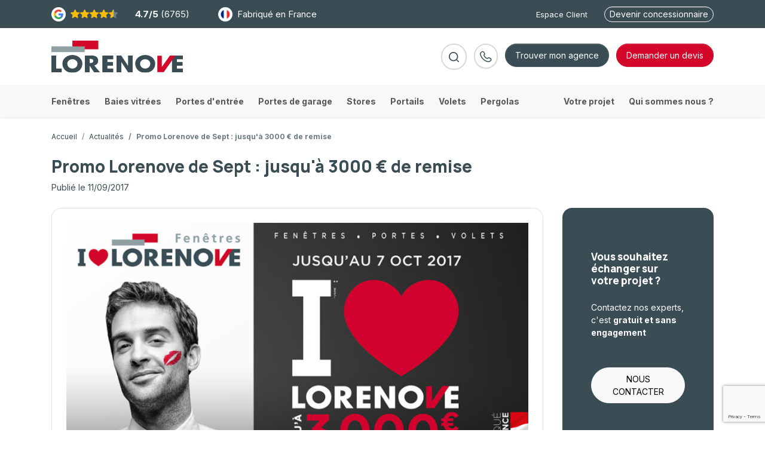

--- FILE ---
content_type: text/html; charset=UTF-8
request_url: https://www.fenetres-lorenove.fr/actualite-offres/offre-sept-agences-lorenove-3000-euros
body_size: 14104
content:
<!DOCTYPE html>
<html lang="fr">
<head>
    <!-- RGPD -->
    <script type="text/javascript">(function(){(function(e,i){var o=document.createElement("link");o.rel="preconnect";o.as="script";var n=document.createElement("link");n.rel="dns-prefetch";n.as="script";var r=document.createElement("script");r.id="spcloader";r.type="text/javascript";r["async"]=true;r.charset="utf-8";window.didomiConfig=window.didomiConfig||{};window.didomiConfig.sdkPath=window.didomiConfig.sdkPath||i||"https://sdk.privacy-center.org/";const t=window.didomiConfig.sdkPath;var d=t+e+"/loader.js?target="+document.location.hostname;if(window.didomiConfig&&window.didomiConfig.user){var a=window.didomiConfig.user;var c=a.country;var s=a.region;if(c){d=d+"&country="+c;if(s){d=d+"&region="+s}}}o.href=t;n.href=t;r.src=d;var f=document.getElementsByTagName("script")[0];f.parentNode.insertBefore(o,f);f.parentNode.insertBefore(n,f);f.parentNode.insertBefore(r,f)})("a5c68e58-d520-4b8b-9ebc-15ea4b12f02b")})();</script>

    <meta charset="utf-8">
    <meta http-equiv="X-UA-Compatible" content="IE=edge">
    <meta name="viewport" content="width=device-width, initial-scale=1">

    <!-- CSRF Token -->
    <meta name="csrf-token" content="thQEZPuW4iSpx3C3JetXf3TCnN2mSCil1VPesjHG">

    <title>Offre de Sept Lorenove : jusqu'à 3000 € de remise</title>
    <meta name="description" content="Avec Lorenove, Profitez jusqu'au 7 oct jusqu'à 3000 € de remise pour votre rentrée et vos projets de rénovation ! RDV sur lorenove.fr">
    <meta name="facebook-domain-verification" content="redxuut997gp5ovzft6dmmm9nnifoq" />
    <!-- Open Graph Meta (Facebook) -->
    <meta name="og:title" content="Offre de Sept Lorenove : jusqu'à 3000 € de remise"/>
    <meta name="og:description" content="Avec Lorenove, Profitez jusqu'au 7 oct jusqu'à 3000 € de remise pour votre rentrée et vos projets de rénovation ! RDV sur lorenove.fr"/>
    <meta name="og:type" content="website"/>
    <meta name="og:url" content="https://www.fenetres-lorenove.fr/actualite-offres/offre-sept-agences-lorenove-3000-euros"/>
    <meta name="og:image" content=""/>
    <meta name="og:site_name" content="Lorenove"/>
    
    <link rel="shortcut icon" href="https://www.fenetres-lorenove.fr/favicon.ico" type="image/x-icon">
    <meta name="msapplication-TileColor" content="#FFFFFF">

    <!-- Canonical Link -->
            <link rel="canonical" href="https://www.fenetres-lorenove.fr/actualite-offres/offre-sept-agences-lorenove-3000-euros" />
    
    <link rel="manifest" href="https://www.fenetres-lorenove.fr/mix-manifest.json">

    <!-- Styles -->
    <link href="/css/app.css?id=509d421534bc86f6ce7a413f612eeea3" rel="stylesheet">

    <script>
        window.dataLayer = window.dataLayer || [];
        window.gtmActive =  true;;
        window.gtmDebugMode = true;

        function pushGtmData(layer) {
            if(!!window.gtmActive){
                window.dataLayer.push(layer);
            }

            if(!!gtmDebugMode){
                console.log("%cwindow.dataLayer.push(\n"+JSON.stringify(layer,true,1)+');', 'background: #222; color: #bada55');
            }
        }

    </script>

    
        <!-- Google Tag Manager -->
        <script>(function(w,d,s,l,i){w[l]=w[l]||[];w[l].push({'gtm.start':
        new Date().getTime(),event:'gtm.js'});var f=d.getElementsByTagName(s)[0],
        j=d.createElement(s),dl=l!='dataLayer'?'&l='+l:'';j.async=true;j.src=
        'https://svs.fenetres-lorenove.fr/zd7du7ls6j9m017.js?awl='+i.replace(/^GTM-/, '')+dl;f.parentNode.insertBefore(j,f);
        })(window,document,'script','dataLayer','GTM-WM73D3');</script>
        <!-- End Google Tag Manager -->

        
        <!-- Kameleoon (AB testing)  -->
        <script type="text/javascript">
            // Duration in milliseconds to wait while the Kameleoon application file is loaded
            var kameleoonLoadingTimeout = 1000;

            window.kameleoonQueue = window.kameleoonQueue || [];
            window.kameleoonStartLoadTime = new Date().getTime();
            if (! document.getElementById("kameleoonLoadingStyleSheet") && ! window.kameleoonDisplayPageTimeOut)
            {
                var kameleoonS = document.getElementsByTagName("script")[0];
                var kameleoonCc = "* { visibility: hidden !important; background-image: none !important; }";
                var kameleoonStn = document.createElement("style");
                kameleoonStn.type = "text/css";
                kameleoonStn.id = "kameleoonLoadingStyleSheet";
                if (kameleoonStn.styleSheet)
                {
                    kameleoonStn.styleSheet.cssText = kameleoonCc;
                }
                else
                {
                    kameleoonStn.appendChild(document.createTextNode(kameleoonCc));
                }
                kameleoonS.parentNode.insertBefore(kameleoonStn, kameleoonS);
                window.kameleoonDisplayPage = function(fromEngine)
                {
                    if (!fromEngine)
                    {
                        window.kameleoonTimeout = true;
                    }
                    if (kameleoonStn.parentNode)
                    {
                        kameleoonStn.parentNode.removeChild(kameleoonStn);
                    }
                };
                window.kameleoonDisplayPageTimeOut = window.setTimeout(window.kameleoonDisplayPage, kameleoonLoadingTimeout);
            }
        </script>
        <script type="text/javascript" src="//pwy4xoxt8v.kameleoon.eu/kameleoon.js" async="true"></script>
        <!-- End Kameleoon (AB testing)  -->

        

    <style>
    body{
        position: relative;
        }</style>

</head>

<body class="news-detail" data-controller="root">

    <!-- Google Tag Manager (noscript) -->
    <noscript><iframe src="https://svs.fenetres-lorenove.fr/ns.html?id=GTM-WM73D3"
    height="0" width="0" style="display:none;visibility:hidden"></iframe></noscript>
    <!-- End Google Tag Manager (noscript) -->

    <div class="sub-header">
    <div class="container text-white d-flex align-items-center">
        <a data-monitoring="cta-avis" class="d-flex align-items-center" href="https://www.fenetres-lorenove.fr/votre-projet/avis-clients-lorenove" data-action="click->root#pushGtmLayer" data-gtm-layer='{"event":"clic_cta","cta_name":"Notes Google Avis","html_cta":"Header"}'>
            <span class="round-icon me-2">
                <img src="https://www.fenetres-lorenove.fr/images/icon-google.svg" width="16" height="16" alt="Avis Google" /> 
            </span>
            <div class="etoile-container me-2">
                                                            <svg width="16" height="16"><use xlink:href="#i-etoile-selected"></use></svg>
                                                                                <svg width="16" height="16"><use xlink:href="#i-etoile-selected"></use></svg>
                                                                                <svg width="16" height="16"><use xlink:href="#i-etoile-selected"></use></svg>
                                                                                <svg width="16" height="16"><use xlink:href="#i-etoile-selected"></use></svg>
                                                                                <svg width="16" height="16"><use xlink:href="#i-etoile-demi"></use></svg>
                                                </div>
            <span><strong class="me-1">4.7/5</strong>(6765)</span>
        </a>

        <a data-monitoring="cta-fabrique-france" class="ms-6 d-flex align-items-center" href="https://www.fenetres-lorenove.fr/decouvrez-nous/le-made-in-france-lorenove" data-action="click->root#pushGtmLayer" data-gtm-layer='{"event":"clic_cta","cta_name":"Fabrique en France","html_cta":"Header"}'>
            <span class="me-2 round-icon">
                <img src="https://www.fenetres-lorenove.fr/images/icon-fr.png" alt="Fabriqué en France" /> 
            </span>
            Fabriqué en France
        </a>

        <div class="right-links ms-auto">
            <a class="me-4" href="https://www.fenetres-lorenove.fr/espace-client">Espace Client</a>
            <a class="btn btn-outline-light btn-sm" data-monitoring="cta-devenir-concessionnaire" href="https://www.fenetres-lorenove.fr/concessionnaire" data-action="click->root#pushGtmLayer" data-gtm-layer='{"event":"clic_cta","cta_name":"Devenir concessionnaire","html_cta":"Header"}'>Devenir concessionnaire</a>
        </div>

    </div>
</div>
<header class="sticky-top on-top" data-controller="header" data-action="scroll@window->header#onScroll">
    <div class="overlay" data-action="click->header#clickOverlay"></div>
    <nav class="navbar navbar-expand-lg bg-white flex-wrap p-0">
        <div class="w-100">
            <div class="container d-flex py-3 align-items-center">
                <button class="navbar-toggler collapsed" type="button" data-bs-toggle="collapse" data-bs-target="#navbarToggler" aria-controls="navbarToggler" aria-expanded="false" aria-label="Toggle navigation">
                    <span class="icon-bar"></span>
                    <span class="icon-bar"></span>
                    <span class="icon-bar"></span>
                </button>
                <a class="navbar-brand" href="https://www.fenetres-lorenove.fr">
                    <img src="https://www.fenetres-lorenove.fr/images/lorenove-logo.svg" alt="Logo Lorenove">
                </a>
                <div id="header-cartouches">
                    
                    <a data-monitoring="cta-fabrique-france" class="ms-3 ms-xxxl-6 cartouche" href="https://www.fenetres-lorenove.fr/decouvrez-nous/le-made-in-france-lorenove" data-action="click->root#pushGtmLayer" data-gtm-layer='{"event":"clic_cta","cta_name":"Fabrique en France","html_cta":"Header"}'>
                        <img src="https://www.fenetres-lorenove.fr/images/icon-fr.png" alt="Fabriqué en France" /> 
                        <span class="ms-2 d-none d-xxxl-inline-block">Fabriqué en France</span>
                    </a>

                    <a data-monitoring="cta-avis" class="ms-2 cartouche" href="https://www.fenetres-lorenove.fr/votre-projet/avis-clients-lorenove" data-action="click->root#pushGtmLayer" data-gtm-layer='{"event":"clic_cta","cta_name":"Notes Google Avis","html_cta":"Header"}'>
                        <img src="https://www.fenetres-lorenove.fr/images/icon-google.svg" width="16" height="16" alt="Avis Google" /> 
                        <svg class="icon i-etoile-selected" width="16" height="16"><use xlink:href="#i-etoile-selected"></use></svg>
                        <span><strong class="me-1">4.7/5</strong><span class="d-none d-xxxl-inline-block">(6765)</span></span>
                    </a>

                </div>
                <ul class="ms-auto navbar-nav flex-row right-links">
                    <li class="d-none d-lg-block nav-item">
                        <form data-monitoring="form-search" method="get" action="https://www.fenetres-lorenove.fr/recherche" id="search-module">
                            <input type="search" data-action="blur->header#onSearchBlur focus->header#onSearchFocus" placeholder="Nom d'un produit..." name="q" id="" required data-required>
                            <button type="submit" data-action="click->header#search"><svg class="icon" viewBox="0 0 21 21"><use xlink:href="#i-search"></use></svg></button>
                        </form>
                    </li>
                    <li class="nav-item">
                        <a data-monitoring="cta-rappel" class="btn btn-outline-secondary btn-icon white-svg-fill-on-active" href="#" data-action="click->root#pushGtmLayer click->root#openAjaxModal" data-target="https://www.fenetres-lorenove.fr/modals/etre-rappele" data-gtm-layer='{"event":"clic_cta","cta_name":"CTA formulaire rappel","html_cta":"Header"}'>
                            <svg class="icon" viewBox="0 0 20 19" width="20" height="20"><use xlink:href="#i-phone"></use></svg>
                        </a>
                    </li>
                    <li class="d-none d-lg-block nav-item">
                        <a class="btn btn-secondary" data-monitoring="cta-trouver-mon-agence" href="https://www.fenetres-lorenove.fr/agence" data-action="click->root#pushGtmLayer" data-gtm-layer='{"event":"clic_cta","cta_name":"Trouver mon agence","html_cta":"Header"}'>Trouver mon agence</a>
                    </li>
                    <li class="nav-item">
                                                <a class="btn btn-primary" data-monitoring="cta-demande-devis" href="https://www.fenetres-lorenove.fr/devis"><span class="d-none d-lg-inline" data-action="click->root#pushGtmLayer" data-gtm-layer='{"event":"clic_cta","cta_name":"Demander un devis","html_cta":"Header"}'>Demander un </span>devis</a>
                                            </li>
                </ul>
            </div>
        </div>
        <div class="collapse navbar-collapse" id="navbarToggler">
                        <div class="container">
                <ul class="navbar-nav">
                    <li class="nav-item d-lg-none">
                        <a class="btn btn-secondary w-100 mt-3 mb-4" data-monitoring="cta-trouver-mon-agence" href="https://www.fenetres-lorenove.fr/agence" data-action="click->root#pushGtmLayer" data-gtm-layer='{"event":"clic_cta","cta_name":"Trouver mon agence","html_cta":"Header"}'>Trouver mon agence</a>
                    </li>
                                        <li class="nav-item me-lg-3 me-xl-4 me-xxl-6">
                        <a class="nav-link " data-action="click->header#openMenu" href="https://www.fenetres-lorenove.fr/nos-produits/fenetres" data-target="submenu-2"><span>Fenêtres</span></a>
                    </li>
                                        <li class="nav-item me-lg-3 me-xl-4 me-xxl-6">
                        <a class="nav-link " data-action="click->header#openMenu" href="https://www.fenetres-lorenove.fr/nos-produits/baies-vitrees" data-target="submenu-3"><span>Baies vitrées</span></a>
                    </li>
                                        <li class="nav-item me-lg-3 me-xl-4 me-xxl-6">
                        <a class="nav-link " data-action="click->header#openMenu" href="https://www.fenetres-lorenove.fr/nos-produits/portes-dentree" data-target="submenu-4"><span>Portes d&#039;entrée</span></a>
                    </li>
                                        <li class="nav-item me-lg-3 me-xl-4 me-xxl-6">
                        <a class="nav-link " data-action="click->header#openMenu" href="https://www.fenetres-lorenove.fr/nos-produits/portes-de-garage" data-target="submenu-5"><span>Portes de garage</span></a>
                    </li>
                                        <li class="nav-item me-lg-3 me-xl-4 me-xxl-6">
                        <a class="nav-link " data-action="click->header#openMenu" href="https://www.fenetres-lorenove.fr/nos-produits/stores" data-target="submenu-6"><span>Stores</span></a>
                    </li>
                                        <li class="nav-item me-lg-3 me-xl-4 me-xxl-6">
                        <a class="nav-link " data-action="click->header#openMenu" href="https://www.fenetres-lorenove.fr/nos-produits/portails" data-target="submenu-7"><span>Portails</span></a>
                    </li>
                                        <li class="nav-item me-lg-3 me-xl-4 me-xxl-6">
                        <a class="nav-link " data-action="click->header#openMenu" href="https://www.fenetres-lorenove.fr/nos-produits/volets" data-target="submenu-8"><span>Volets</span></a>
                    </li>
                                        <li class="nav-item me-lg-3 me-xl-4 me-xxl-6">
                        <a class="nav-link " data-action="click->header#openMenu" href="https://www.fenetres-lorenove.fr/nos-produits/pergolas" data-target="submenu-9"><span>Pergolas</span></a>
                    </li>
                                        <li class="nav-item d-lg-none py-4 border-bottom">
                        <form data-monitoring="form-search-mobile" method="get" action="https://www.fenetres-lorenove.fr/recherche" id="search-module-mobile">
                            <input type="search" placeholder="Rechercher un produit..." name="q" required data-required class="form-control">
                            <button type="submit"><svg class="icon" viewBox="0 0 21 21"><use xlink:href="#i-search"></use></svg></button>
                        </form>
                    </li>
                    <li class="nav-item bg-light pt-4 pt-lg-0 ms-lg-auto me-lg-3 me-xl-4 me-xxl-6"><a class="nav-link" href="https://www.fenetres-lorenove.fr/votre-projet">Votre projet</a></li>
                    <li class="nav-item bg-light"><a class="nav-link" href="https://www.fenetres-lorenove.fr/decouvrez-nous/engagements-lorenove">Qui sommes nous ?</a></li>
                    <li class="nav-item bg-light d-lg-none"><a class="nav-link" href="https://www.fenetres-lorenove.fr/concessionnaire" data-monitoring="cta-devenir-concessionnaire" data-action="click->root#pushGtmLayer" data-gtm-layer='{"event":"clic_cta","cta_name":"Devenir concessionnaire","html_cta":"Header"}'>Devenir concessionnaire</a></li>
                    <li class="nav-item bg-light d-lg-none pb-4"><a class="nav-link" href="https://www.fenetres-lorenove.fr/espace-client">Espace Client</a></li>

                </ul><!--
                --><div class="submenu row">
                    <ul class="col-12 mb-0">
                                                <li class="row" data-header-target="submenus" id="submenu-2">
                            <div class="col-12 px-0 px-lg-3 col-img col-lg-auto pe-lg-4 pe-xxl-6">
                                <a href="https://www.fenetres-lorenove.fr/nos-produits/fenetres" class="menu-img ratio" style="background-image:url('https://www.fenetres-lorenove.fr/images/types/400/5c3efe74a144c4776765514aa03e9d72f774f327-1763643605.jpg');">
                                    <button data-nosnippet data-action="click->header#backMainMenu"></button>
                                    <div class="h2">Fenêtres</div>
                                    <span data-nosnippet class="cta-3 text-white">Voir tout</span>
                                </a>
                            </div>
                                                        <div class="col-12 col-lg-auto px-lg-4 px-xxxl-6">
                                <div class="h3 pt-3 pt-lg-0 pt-xxl-2 pb-2">Fenêtre par matériau</div>
                                <ul class="submenu-link">
                                                                        <li class="submenu-link-item ">
                                        <a class="" href="https://www.fenetres-lorenove.fr/nos-produits/fenetres/fenetre-pvc">
                                            Fenêtre PVC
                                        </a>
                                    </li>
                                                                        <li class="submenu-link-item ">
                                        <a class="" href="https://www.fenetres-lorenove.fr/nos-produits/fenetres/fenetre-alu">
                                            Fenêtre ALU
                                        </a>
                                    </li>
                                                                        <li class="submenu-link-item ">
                                        <a class="" href="https://www.fenetres-lorenove.fr/nos-produits/fenetres/fenetre-bois">
                                            Fenêtre BOIS
                                        </a>
                                    </li>
                                                                        <li class="submenu-link-item ">
                                        <a class="" href="https://www.fenetres-lorenove.fr/nos-produits/fenetres/fenetre-mixte">
                                            Fenêtre MIXTE
                                        </a>
                                    </li>
                                                                        <li class="submenu-link-item ">
                                        <a class="" href="https://www.fenetres-lorenove.fr/nos-produits/fenetres/fenetre-composite-hpc">
                                            Fenêtre Composite HPC
                                        </a>
                                    </li>
                                                                    </ul>
                            </div>
                                                    </li>
                                                <li class="row" data-header-target="submenus" id="submenu-3">
                            <div class="col-12 px-0 px-lg-3 col-img col-lg-auto pe-lg-4 pe-xxl-6">
                                <a href="https://www.fenetres-lorenove.fr/nos-produits/baies-vitrees" class="menu-img ratio" style="background-image:url('https://www.fenetres-lorenove.fr/images/types/400/baie-lorenove-1763644083.jpg');">
                                    <button data-nosnippet data-action="click->header#backMainMenu"></button>
                                    <div class="h2">Baies vitrées</div>
                                    <span data-nosnippet class="cta-3 text-white">Voir tout</span>
                                </a>
                            </div>
                                                        <div class="col-12 col-lg-auto px-lg-4 px-xxxl-6">
                                <div class="h3 pt-3 pt-lg-0 pt-xxl-2 pb-2">Baies vitrées par matériau</div>
                                <ul class="submenu-link">
                                                                        <li class="submenu-link-item ">
                                        <a class="" href="https://www.fenetres-lorenove.fr/nos-produits/baies-vitrees/baie-vitree-alu">
                                            Baie vitrée ALU
                                        </a>
                                    </li>
                                                                        <li class="submenu-link-item ">
                                        <a class="" href="https://www.fenetres-lorenove.fr/nos-produits/baies-vitrees/baie-vitree-composite-hpc">
                                            Baie vitrée Composite HPC
                                        </a>
                                    </li>
                                                                    </ul>
                            </div>
                                                    </li>
                                                <li class="row" data-header-target="submenus" id="submenu-4">
                            <div class="col-12 px-0 px-lg-3 col-img col-lg-auto pe-lg-4 pe-xxl-6">
                                <a href="https://www.fenetres-lorenove.fr/nos-produits/portes-dentree" class="menu-img ratio" style="background-image:url('https://www.fenetres-lorenove.fr/images/types/400/porte-d-entree-1763644103.jpg');">
                                    <button data-nosnippet data-action="click->header#backMainMenu"></button>
                                    <div class="h2">Portes d&#039;entrée</div>
                                    <span data-nosnippet class="cta-3 text-white">Voir tout</span>
                                </a>
                            </div>
                                                        <div class="col-12 col-lg-auto px-lg-4 px-xxxl-6">
                                <div class="h3 pt-3 pt-lg-0 pt-xxl-2 pb-2">Portes d&#039;entrée par matériau</div>
                                <ul class="submenu-link">
                                                                        <li class="submenu-link-item ">
                                        <a class="" href="https://www.fenetres-lorenove.fr/nos-produits/portes-dentree/porte-entree-vitree">
                                            Porte d&#039;entrée VITREE
                                        </a>
                                    </li>
                                                                        <li class="submenu-link-item ">
                                        <a class="" href="https://www.fenetres-lorenove.fr/nos-produits/portes-dentree/portes-blindees">
                                            Porte d&#039;entrée BLINDEE
                                        </a>
                                    </li>
                                                                        <li class="submenu-link-item ">
                                        <a class="" href="https://www.fenetres-lorenove.fr/nos-produits/portes-dentree/porte-dentree-pvc">
                                            Porte d&#039;entrée PVC
                                        </a>
                                    </li>
                                                                        <li class="submenu-link-item ">
                                        <a class="" href="https://www.fenetres-lorenove.fr/nos-produits/portes-dentree/porte-dentree-alu">
                                            Porte d&#039;entrée ALU
                                        </a>
                                    </li>
                                                                        <li class="submenu-link-item ">
                                        <a class="" href="https://www.fenetres-lorenove.fr/nos-produits/portes-dentree/porte-dentree-bois">
                                            Porte d&#039;entrée BOIS
                                        </a>
                                    </li>
                                                                        <li class="submenu-link-item ">
                                        <a class="" href="https://www.fenetres-lorenove.fr/nos-produits/portes-dentree/porte-dentree-acier">
                                            Porte d&#039;entrée ACIER
                                        </a>
                                    </li>
                                                                        <li class="submenu-link-item ">
                                        <a class="" href="https://www.fenetres-lorenove.fr/nos-produits/portes-dentree/porte-dentree-mixte">
                                            Porte d&#039;entrée MIXTE
                                        </a>
                                    </li>
                                                                    </ul>
                            </div>
                                                    </li>
                                                <li class="row" data-header-target="submenus" id="submenu-5">
                            <div class="col-12 px-0 px-lg-3 col-img col-lg-auto pe-lg-4 pe-xxl-6">
                                <a href="https://www.fenetres-lorenove.fr/nos-produits/portes-de-garage" class="menu-img ratio" style="background-image:url('https://www.fenetres-lorenove.fr/images/types/400/porte-de-garage-lorenove-1763644116.jpg');">
                                    <button data-nosnippet data-action="click->header#backMainMenu"></button>
                                    <div class="h2">Portes de garage</div>
                                    <span data-nosnippet class="cta-3 text-white">Voir tout</span>
                                </a>
                            </div>
                                                        <div class="col-12 col-lg-auto px-lg-4 px-xxxl-6">
                                <div class="h3 pt-3 pt-lg-0 pt-xxl-2 pb-2">Portes de garage par type</div>
                                <ul class="submenu-link">
                                                                        <li class="submenu-link-item ">
                                        <a class="" href="https://www.fenetres-lorenove.fr/nos-produits/portes-de-garage/porte-de-garage-enroulable">
                                            Porte de garage enroulable
                                        </a>
                                    </li>
                                                                        <li class="submenu-link-item ">
                                        <a class="" href="https://www.fenetres-lorenove.fr/nos-produits/portes-de-garage/porte-de-garage-battante">
                                            Porte de garage battante
                                        </a>
                                    </li>
                                                                        <li class="submenu-link-item ">
                                        <a class="" href="https://www.fenetres-lorenove.fr/nos-produits/portes-de-garage/porte-de-garage-basculante">
                                            Porte de garage basculante
                                        </a>
                                    </li>
                                                                        <li class="submenu-link-item ">
                                        <a class="" href="https://www.fenetres-lorenove.fr/nos-produits/portes-de-garage/porte-de-garage-sectionnelles-laterales">
                                            Porte de garage sectionnelle latérale
                                        </a>
                                    </li>
                                                                        <li class="submenu-link-item ">
                                        <a class="" href="https://www.fenetres-lorenove.fr/nos-produits/portes-de-garage/porte-de-garage-sectionnelles-plafond">
                                            Porte de garage sectionnelle plafond
                                        </a>
                                    </li>
                                                                    </ul>
                            </div>
                                                    </li>
                                                <li class="row" data-header-target="submenus" id="submenu-6">
                            <div class="col-12 px-0 px-lg-3 col-img col-lg-auto pe-lg-4 pe-xxl-6">
                                <a href="https://www.fenetres-lorenove.fr/nos-produits/stores" class="menu-img ratio" style="background-image:url('https://www.fenetres-lorenove.fr/images/types/400/store-lorenove-1763644130.jpg');">
                                    <button data-nosnippet data-action="click->header#backMainMenu"></button>
                                    <div class="h2">Stores</div>
                                    <span data-nosnippet class="cta-3 text-white">Voir tout</span>
                                </a>
                            </div>
                                                        <div class="col-12 col-lg-auto px-lg-4 px-xxxl-6">
                                <div class="h3 pt-3 pt-lg-0 pt-xxl-2 pb-2">Stores par type</div>
                                <ul class="submenu-link">
                                                                        <li class="submenu-link-item ">
                                        <a class="" href="https://www.fenetres-lorenove.fr/nos-produits/stores/stores-interieurs">
                                            Store intérieur
                                        </a>
                                    </li>
                                                                        <li class="submenu-link-item ">
                                        <a class="" href="https://www.fenetres-lorenove.fr/nos-produits/stores/stores-exterieurs">
                                            Store extérieur
                                        </a>
                                    </li>
                                                                        <li class="submenu-link-item ">
                                        <a class="" href="https://www.fenetres-lorenove.fr/nos-produits/stores/moustiquaires">
                                            Moustiquaire
                                        </a>
                                    </li>
                                                                    </ul>
                            </div>
                                                    </li>
                                                <li class="row" data-header-target="submenus" id="submenu-7">
                            <div class="col-12 px-0 px-lg-3 col-img col-lg-auto pe-lg-4 pe-xxl-6">
                                <a href="https://www.fenetres-lorenove.fr/nos-produits/portails" class="menu-img ratio" style="background-image:url('https://www.fenetres-lorenove.fr/images/types/400/portail-lorenove-1763644142.jpg');">
                                    <button data-nosnippet data-action="click->header#backMainMenu"></button>
                                    <div class="h2">Portails</div>
                                    <span data-nosnippet class="cta-3 text-white">Voir tout</span>
                                </a>
                            </div>
                                                        <div class="col-12 col-lg-auto px-lg-4 px-xxxl-6">
                                <div class="h3 pt-3 pt-lg-0 pt-xxl-2 pb-2">Portails par type</div>
                                <ul class="submenu-link">
                                                                        <li class="submenu-link-item ">
                                        <a class="" href="https://www.fenetres-lorenove.fr/nos-produits/portails/portails-battants">
                                            Portail battant sur mesure
                                        </a>
                                    </li>
                                                                        <li class="submenu-link-item ">
                                        <a class="" href="https://www.fenetres-lorenove.fr/nos-produits/portails/portails-coulissants">
                                            Portail coulissant sur mesure
                                        </a>
                                    </li>
                                                                    </ul>
                            </div>
                                                    </li>
                                                <li class="row" data-header-target="submenus" id="submenu-8">
                            <div class="col-12 px-0 px-lg-3 col-img col-lg-auto pe-lg-4 pe-xxl-6">
                                <a href="https://www.fenetres-lorenove.fr/nos-produits/volets" class="menu-img ratio" style="background-image:url('https://www.fenetres-lorenove.fr/images/types/400/volets-lorenove-1763644152.jpg');">
                                    <button data-nosnippet data-action="click->header#backMainMenu"></button>
                                    <div class="h2">Volets</div>
                                    <span data-nosnippet class="cta-3 text-white">Voir tout</span>
                                </a>
                            </div>
                                                        <div class="col-12 col-lg-auto px-lg-4 px-xxxl-6">
                                <div class="h3 pt-3 pt-lg-0 pt-xxl-2 pb-2">Volets par type</div>
                                <ul class="submenu-link">
                                                                        <li class="submenu-link-item ">
                                        <a class="" href="https://www.fenetres-lorenove.fr/nos-produits/volets/volets-battants">
                                            Volet battant sur mesure
                                        </a>
                                    </li>
                                                                        <li class="submenu-link-item ">
                                        <a class="" href="https://www.fenetres-lorenove.fr/nos-produits/volets/volets-roulants">
                                            Volet roulant sur mesure
                                        </a>
                                    </li>
                                                                        <li class="submenu-link-item ">
                                        <a class="" href="https://www.fenetres-lorenove.fr/nos-produits/volets/persiennes">
                                            Volet persienne sur mesure
                                        </a>
                                    </li>
                                                                    </ul>
                            </div>
                                                    </li>
                                                <li class="row" data-header-target="submenus" id="submenu-9">
                            <div class="col-12 px-0 px-lg-3 col-img col-lg-auto pe-lg-4 pe-xxl-6">
                                <a href="https://www.fenetres-lorenove.fr/nos-produits/pergolas" class="menu-img ratio" style="background-image:url('https://www.fenetres-lorenove.fr/images/types/400/pergola-lorenove-1763644191.jpg');">
                                    <button data-nosnippet data-action="click->header#backMainMenu"></button>
                                    <div class="h2">Pergolas</div>
                                    <span data-nosnippet class="cta-3 text-white">Voir tout</span>
                                </a>
                            </div>
                                                        <div class="col-12 col-lg-auto px-lg-4 px-xxxl-6">
                                <div class="h3 pt-3 pt-lg-0 pt-xxl-2 pb-2">Pergolas par type</div>
                                <ul class="submenu-link">
                                                                        <li class="submenu-link-item ">
                                        <a class="" href="https://www.fenetres-lorenove.fr/nos-produits/pergolas/pergola-bioclimatique">
                                            Pergola bioclimatique
                                        </a>
                                    </li>
                                                                        <li class="submenu-link-item ">
                                        <a class="" href="https://www.fenetres-lorenove.fr/nos-produits/pergolas/pergola-a-toit-fixe">
                                            Pergola à toit fixe
                                        </a>
                                    </li>
                                                                        <li class="submenu-link-item ">
                                        <a class="" href="https://www.fenetres-lorenove.fr/nos-produits/pergolas/carport">
                                            Carport sur mesure
                                        </a>
                                    </li>
                                                                    </ul>
                            </div>
                                                    </li>
                                            </ul>
                </div>
            </div>
                    </div>
    </nav>
</header>

<section class="news container">
        <nav aria-label="breadcrumb">
            <ol class="breadcrumb">
                <li class="breadcrumb-item"><a href="https://www.fenetres-lorenove.fr">Accueil</a></li>
                                                            <li class="breadcrumb-item"><a href="https://www.fenetres-lorenove.fr/actualite-offres">Actualités</a></li>
                                                    <li class="breadcrumb-item active">Promo Lorenove de Sept : jusqu&#039;à 3000 € de remise</li>
            </ol>
        </nav>

        <h1 class="mt-4 h2">Promo Lorenove de Sept : jusqu&#039;à 3000 € de remise</h1>
                
        <div class="mb-4">Publié le 11/09/2017</div>

        <div class="row">
            <div class="col-12 col-lg-9">
                                                        <div class="text-center p-4 rounded-4 border">
                        <img class="img-fluid" src="https://www.fenetres-lorenove.fr/images/pages/900/visuel-portes-ouvertes-lorenove-sept-2017.jpg" alt="Promo Lorenove de Sept : jusqu&#039;à 3000 € de remise">
                    </div>
                                    
                <div class=" mt-6 p-detail__content wysiwyg-content">
                                            Profitez jusqu&#39;au 7 oct d&#39;une offre exceptionnelle !<br />
<strong>Jusqu&#39;&agrave; 3000 &euro; de remise</strong> pour votre projet de r&eacute;novation !<br />
<br />
Offre valable pour tout devis sign&eacute; chez Lorenove entre le 11 septembre et le 7 octobre 2017. Offre valable pour les fen&ecirc;tres, volets roulants automatis&eacute;s et portes d&rsquo;entr&eacute;e, tous mat&eacute;riaux. Offre non cumulable avec les promotions en cours. Les portes de garage, stores, portails, portillons, cl&ocirc;tures et portes blind&eacute;es ne rentrent pas dans le p&eacute;rim&egrave;tre de la promotion &laquo; Ils aiment mes conseils d&rsquo;Expert &raquo; car ils font d&eacute;j&agrave; l&rsquo;objet d&rsquo;une op&eacute;ration commerciale jusqu&rsquo;&agrave; fin d&eacute;cembre. Remise pouvant aller jusqu&rsquo;&agrave; 3000 &euro; : Cette remise est calcul&eacute;e sur la base d&rsquo;une d&eacute;duction de 15% sur le montant d&rsquo;achat TTC (hors pose) pour tout projet de r&eacute;novation, allant de 2 000 &agrave; 20 000 &euro; TTC (hors pose). Magasins participants : Antony - Chartres &ndash; Coigni&egrave;res &ndash; Courbevoie &ndash; Fontenay /s Bois - Herblay &ndash; Ivry s/ Seine &ndash; La Plaine st Denis &ndash; Paris 12&egrave; &ndash; Versailles
                                    </div>

                <div class="row my-6 align-items-center">
                    <div class="col-12 col-lg-auto text-center my-3"><span class="fs-5 fw-bold">Partager cette actualité</span></div>
                    <div class="col-12 col-lg-auto">
                        <div class="sharethis-inline-share-buttons"></div>
                    </div>
                </div>
                
            </div>
            <div class="col-12 col-lg-3">

                                    <div class="bg-secondary rounded-4 text-white p-6">
                        <h3 class="mt-4">Vous souhaitez échanger sur votre projet ?</h3>
                        <p class="my-4">Contactez nos experts, c'est <strong>gratuit et sans engagement</strong></p>
                        <a href="https://www.fenetres-lorenove.fr/devis" class="my-4 btn btn-light w-100">NOUS CONTACTER</a>
                    </div>
                
                
            </div>

        </div>


</section>


    <footer data-controller="footer">
    <div class="sub-footer">
        <div class="container">
    <div class="row">
        <div class="col-12 col-lg-3">
            <div class="row mb-4 mb-lg-0">
                <div class="col-3 text-center pe-0 col-lg-12 text-lg-start"><img src="https://www.fenetres-lorenove.fr/images/footer/france.svg" alt="Fabriqué en France" /> </div>
                <div class="col">
                    <div class="h3">Fabriqué en France</div>
                    <p>Qualité garantie 100 % locale</p>
                </div>
            </div>
        </div>
        <div class="col-12 col-lg-3">
            <div class="row mb-4 mb-lg-0">
                <div class="col-3 text-center pe-0 col-lg-12 text-lg-start">
                    <img src="https://www.fenetres-lorenove.fr/images/footer/hand-shake.svg" alt="Suivi sur-mesure" />
                </div>
                <div class="col">
                    <div class="h3">Suivi sur-mesure</div>
                    <p>Un conseiller à chaque étape</p>
                </div>
            </div>
        </div>
        <div class="col-12 col-lg-3">
            <div class="row mb-4 mb-lg-0">
                <div class="col-3 text-center pe-0 col-lg-12 text-lg-start"><img src="https://www.fenetres-lorenove.fr/images/footer/open-door.svg" alt="Installation experte" /> </div>
                <div class="col">
                    <div class="h3">Installation experte</div>
                    <p>Posé par nos équipes qualifiées</p>
                </div>
            </div>

        </div>
        <div class="col-12 col-lg-3">
            <div class="row">
                <div class="col-3 text-center pe-0 col-lg-12 text-lg-start">
                    <img src="https://www.fenetres-lorenove.fr/images/footer/medal.svg" alt="Savoir-faire historique" />
                </div>
                <div class="col">
                    <div class="h3">Savoir-faire historique</div>
                    <p>Une expertise de plus de 90 ans</p>
                </div>
            </div>
        </div>
    </div>
</div>    </div>

    <div class="container">
        <div class="row">
            <div class="col-12 col-lg-7">
                <a class="footer-brand" href="https://www.fenetres-lorenove.fr">
                    <img src="https://www.fenetres-lorenove.fr/images/lorenove-logo-white.svg" alt="Logo Lorenove">
                </a>
                <div class="social-block mt-6">
                    <a href="https://www.facebook.com/ilovelorenove/" target="_blank" data-action="click->root#pushGtmLayer" data-gtm-layer='{"event":"clic_social_networks","social_network_clicked":"facebook","clic_type":"Page profil"}'><i class="fab fa-facebook-f"></i></a>
                    <a href="https://www.instagram.com/lorenove_officiel/" target="_blank" data-action="click->root#pushGtmLayer" data-gtm-layer='{"event":"clic_social_networks","social_network_clicked":"instagram","clic_type":"Page profil"}'><i class="fab fa-instagram"></i></a>
                    <a href="https://www.pinterest.fr/lorenoveofficiel/" target="_blank" data-action="click->root#pushGtmLayer" data-gtm-layer='{"event":"clic_social_networks","social_network_clicked":"pinterest","clic_type":"Page profil"}'><i class="fab fa-pinterest-p"></i></a>
                    <a href="https://www.youtube.com/channel/UCd3pld03ASXrYuPVWaPgO_A" target="_blank" data-action="click->root#pushGtmLayer" data-gtm-layer='{"event":"clic_social_networks","social_network_clicked":"youtube","clic_type":"Page profil"}'><i class="fab fa-youtube"></i></a>
                    <a href="https://www.linkedin.com/company/fen%C3%AAtres-lorenove/" target="_blank" data-action="click->root#pushGtmLayer" data-gtm-layer='{"event":"clic_social_networks","social_network_clicked":"linkedin","clic_type":"Page profil"}'><i class="fab fa-linkedin-in"></i></a>
                </div>
                <div class="mt-6">
                    <a class="btn btn-light me-2 mb-3 mb-lg-0" data-monitoring="cta-trouver-mon-agence" href="https://www.fenetres-lorenove.fr/agence" data-action="click->root#pushGtmLayer" data-gtm-layer='{"event":"clic_cta","cta_name":"Trouver mon agence","html_cta":"Footer"}'>Trouver mon agence</a>
                                        <a class="btn btn-primary me-2" data-monitoring="cta-demande-devis" href="https://www.fenetres-lorenove.fr/devis" data-action="click->root#pushGtmLayer" data-gtm-layer='{"event":"clic_cta","cta_name":"Demander un devis","html_cta":"Footer"}'>Demander un devis</a>
                                        <a data-monitoring="cta-rappel" class="btn btn-outline-secondary btn-icon" href="#" data-action="click->root#pushGtmLayer click->root#openAjaxModal" data-target="https://www.fenetres-lorenove.fr/modals/etre-rappele" data-gtm-layer='{"event":"clic_cta","cta_name":"CTA formulaire rappel","html_cta":"Footer"}'>
                        <svg class="icon" viewBox="0 0 20 19" width="20" height="20">
                            <use xlink:href="#i-phone-active"></use>
                        </svg>
                    </a>
                </div>
            </div>
            <div class="mt-4 mt-lg-0 col-12 col-lg-4">
                <div class="h3 mb-3">S’inscrire à la newsletter</div>
                <p>Ne manquez plus nos guides-conseils, nos actus ou nouveaux produits et profitez de nos offres en exclusivité.</p>
                <div class="mt-4">
                    <form data-monitoring="form-newsletter" class="row newsletter-form" method="post" action="https://www.fenetres-lorenove.fr/newsletter" data-action="submit->footer#onNewsletterSubmit">
                        <input type="hidden" name="_token" value="thQEZPuW4iSpx3C3JetXf3TCnN2mSCil1VPesjHG" autocomplete="off">
                        <div class="col">
                            <input type="email" data-type="email" placeholder="Entrez votre adresse mail" class="form-control" name="email" required data-required>
                            <div class="invalid-feedback"></div>
                        </div>
                        <div class="col-auto ps-0">
                            <button type="submit" class="btn btn-light">S'inscrire</button>
                        </div>
                        <div class="form-group ">
                        </div>
                    </form>
                </div>
            </div>
        </div>
        <div class="row mt-4 bottom-links">
            <div class="col-12 col-lg-2">
                                                                                                                                <div class="row my-lg-4 mt-lg-6 align-items-center">
                    <div class="col col-lg-12 h3"><a class="" href="https://www.fenetres-lorenove.fr/nos-produits/portes-dentree">Portes d&#039;entrée</a></div>
                    <div class="col-auto d-lg-none">
                        <button class="collapsed" type="button" data-bs-toggle="collapse" data-bs-target="#collapse-footer-2" aria-expanded="false" aria-controls="collapse-footer-2"></button>
                    </div>
                </div>
                <ul class="collapse d-lg-block" id="collapse-footer-2">
                                        <li class="">
                        <a href="https://www.fenetres-lorenove.fr/nos-produits/portes-dentree/portes-contemporaines">Portes contemporaines - Design</a>
                    </li>
                                        <li class="">
                        <a href="https://www.fenetres-lorenove.fr/nos-produits/portes-dentree/portes-essentielles">Portes essentielles</a>
                    </li>
                                        <li class="">
                        <a href="https://www.fenetres-lorenove.fr/nos-produits/portes-dentree/porte-entree-vitree">Porte d&#039;entrée VITREE</a>
                    </li>
                                        <li class="">
                        <a href="https://www.fenetres-lorenove.fr/nos-produits/portes-dentree/portes-blindees">Porte d&#039;entrée BLINDEE</a>
                    </li>
                                        <li class="">
                        <a href="https://www.fenetres-lorenove.fr/nos-produits/portes-dentree/porte-dentree-pvc">Porte d&#039;entrée PVC</a>
                    </li>
                                        <li class="">
                        <a href="https://www.fenetres-lorenove.fr/nos-produits/portes-dentree/porte-dentree-alu">Porte d&#039;entrée ALU</a>
                    </li>
                                        <li class="">
                        <a href="https://www.fenetres-lorenove.fr/nos-produits/portes-dentree/porte-dentree-bois">Porte d&#039;entrée BOIS</a>
                    </li>
                                        <li class="">
                        <a href="https://www.fenetres-lorenove.fr/nos-produits/portes-dentree/porte-dentree-acier">Porte d&#039;entrée ACIER</a>
                    </li>
                                        <li class="">
                        <a href="https://www.fenetres-lorenove.fr/nos-produits/portes-dentree/porte-dentree-mixte">Porte d&#039;entrée MIXTE</a>
                    </li>
                                    </ul>
                                                                                                                                                                                                                            </div>
            <div class="col-12 col-lg-2">

                                                                                                                                                                                <div class="row my-lg-4 mt-lg-6 align-items-center">
                    <div class="col col-lg-12 h3"><a class="" href="https://www.fenetres-lorenove.fr/nos-produits/portes-de-garage">Portes de garage</a></div>
                    <div class="col-auto d-lg-none">
                        <button class="collapsed" type="button" data-bs-toggle="collapse" data-bs-target="#collapse-footer-3" aria-expanded="false" aria-controls="collapse-footer-3"></button>
                    </div>
                </div>
                <ul class="collapse d-lg-block" id="collapse-footer-3">
                                        <li class="">
                        <a href="https://www.fenetres-lorenove.fr/nos-produits/portes-de-garage/porte-de-garage-enroulable">Porte de garage enroulable</a>
                    </li>
                                        <li class="">
                        <a href="https://www.fenetres-lorenove.fr/nos-produits/portes-de-garage/porte-de-garage-battante">Porte de garage battante</a>
                    </li>
                                        <li class="">
                        <a href="https://www.fenetres-lorenove.fr/nos-produits/portes-de-garage/porte-de-garage-basculante">Porte de garage basculante</a>
                    </li>
                                        <li class="">
                        <a href="https://www.fenetres-lorenove.fr/nos-produits/portes-de-garage/porte-de-garage-sectionnelles-laterales">Porte de garage sectionnelle latérale</a>
                    </li>
                                        <li class="">
                        <a href="https://www.fenetres-lorenove.fr/nos-produits/portes-de-garage/porte-de-garage-sectionnelles-plafond">Porte de garage sectionnelle plafond</a>
                    </li>
                                    </ul>
                                                                                                                                                                                            </div>
            <div class="col-12 col-lg-2">

                                                                                                                                                                                                                                                                                <div class="row my-lg-4 mt-lg-6 align-items-center">
                    <div class="col col-lg-12 h3"><a class="" href="https://www.fenetres-lorenove.fr/nos-produits/volets">Volets</a></div>
                    <div class="col-auto d-lg-none">
                        <button class="collapsed" type="button" data-bs-toggle="collapse" data-bs-target="#collapse-footer-6" aria-expanded="false" aria-controls="collapse-footer-6"></button>
                    </div>
                </div>
                <ul class="collapse d-lg-block" id="collapse-footer-6">
                                        <li class="">
                        <a href="https://www.fenetres-lorenove.fr/nos-produits/volets/volets-battants">Volet battant sur mesure</a>
                    </li>
                                        <li class="">
                        <a href="https://www.fenetres-lorenove.fr/nos-produits/volets/volets-roulants">Volet roulant sur mesure</a>
                    </li>
                                        <li class="">
                        <a href="https://www.fenetres-lorenove.fr/nos-produits/volets/persiennes">Volet persienne sur mesure</a>
                    </li>
                                    </ul>
                                                                                                                                                                                                                                                                                                                <div class="row my-lg-4 mt-lg-6 align-items-center">
                    <div class="col col-lg-12 h3"><a class="" href="https://www.fenetres-lorenove.fr/nos-produits/portails">Portails</a></div>
                    <div class="col-auto d-lg-none">
                        <button class="collapsed" type="button" data-bs-toggle="collapse" data-bs-target="#collapse-footer-5" aria-expanded="false" aria-controls="collapse-footer-5"></button>
                    </div>
                </div>
                <ul class="collapse d-lg-block" id="collapse-footer-5">
                                        <li class="">
                        <a href="https://www.fenetres-lorenove.fr/nos-produits/portails/portails-battants">Portail battant sur mesure</a>
                    </li>
                                        <li class="">
                        <a href="https://www.fenetres-lorenove.fr/nos-produits/portails/portails-coulissants">Portail coulissant sur mesure</a>
                    </li>
                                    </ul>
                                                                                                                            </div>
            <div class="col-12 col-lg-2">

                                                                                                                                                                                                                <div class="row my-lg-4 mt-lg-6 align-items-center">
                    <div class="col col-lg-12 h3"><a class="" href="https://www.fenetres-lorenove.fr/nos-produits/stores">Stores</a></div>
                    <div class="col-auto d-lg-none">
                        <button class="collapsed" type="button" data-bs-toggle="collapse" data-bs-target="#collapse-footer-4" aria-expanded="false" aria-controls="collapse-footer-4"></button>
                    </div>
                </div>
                <ul class="collapse d-lg-block" id="collapse-footer-4">
                                        <li class="">
                        <a href="https://www.fenetres-lorenove.fr/nos-produits/stores/stores-interieurs">Store intérieur</a>
                    </li>
                                        <li class="">
                        <a href="https://www.fenetres-lorenove.fr/nos-produits/stores/stores-exterieurs">Store extérieur</a>
                    </li>
                                        <li class="">
                        <a href="https://www.fenetres-lorenove.fr/nos-produits/stores/moustiquaires">Moustiquaire</a>
                    </li>
                                    </ul>
                                                                                                                                                                            </div>
            <div class="col-12 col-lg-2">
                <div class="row my-lg-4 mt-lg-6 align-items-center">
                    <div class="col col-lg-12 h3">Ressources</div>
                    <div class="col-auto d-lg-none">
                        <button class="collapsed" type="button" data-bs-toggle="collapse" data-bs-target="#collapse-footer-ressources" aria-expanded="false" aria-controls="collapse-footer-ressources"></button>
                    </div>
                </div>
                
                <ul class="collapse d-lg-block" id="collapse-footer-ressources">
                    <li><a href="https://www.fenetres-lorenove.fr/offres-emploi">Offres d'emploi</a></li>
                    <li><a href="https://www.fenetres-lorenove.fr/actualite-offres">Actualités</a></li>
                    <li><a href="https://www.fenetres-lorenove.fr/nos-realisations">Réalisations</a></li>
                    <li><a href="https://www.fenetres-lorenove.fr/concessionnaire" data-monitoring="cta-devenir-concessionnaire" data-action="click->root#pushGtmLayer" data-gtm-layer='{"event":"clic_cta","cta_name":"Devenir concessionnaire","html_cta":"Footer"}'>Devenir concessionnaire</a></li>
                    <li><a href="https://www.fenetres-lorenove.fr/admin">Espace concessionnaire</a></li>
                    <li><a href="https://www.fenetres-lorenove.fr/decouvrez-nous/engagements-lorenove">Découvrez-nous</a></li>
                </ul>
            </div>
            <div class="col-12 col-lg-2">
                <div class="row my-lg-4 mt-lg-6 align-items-center">
                    <div class="col col-lg-12 h3">Guides conseils</div>
                    <div class="col-auto d-lg-none">
                        <button class="collapsed" type="button" data-bs-toggle="collapse" data-bs-target="#collapse-footer-guides" aria-expanded="false" aria-controls="collapse-footer-guides"></button>
                    </div>
                </div>
                
                <ul class="row collapse d-lg-block" id="collapse-footer-guides">
                                        <li><a href="https://www.fenetres-lorenove.fr/guides-baies-vitrees">Guides Baies Vitrées</a></li>
                                        <li><a href="https://www.fenetres-lorenove.fr/guides-fenetres">Guides Fenêtres</a></li>
                                        <li><a href="https://www.fenetres-lorenove.fr/guides-menuiserie">Guides Menuiserie</a></li>
                                        <li><a href="https://www.fenetres-lorenove.fr/guides-pergolas">Guides Pergolas</a></li>
                                        <li><a href="https://www.fenetres-lorenove.fr/guides-portails">Guides Portails</a></li>
                                        <li><a href="https://www.fenetres-lorenove.fr/guides-portes-de-garage">Guides Portes de garage</a></li>
                                        <li><a href="https://www.fenetres-lorenove.fr/guides-portes-dentree">Guides Portes d&#039;entrée</a></li>
                                        <li><a href="https://www.fenetres-lorenove.fr/guides-stores">Guides Stores</a></li>
                                        <li><a href="https://www.fenetres-lorenove.fr/guides-volets">Guides Volets</a></li>
                                    </ul>
            </div>
        </div>
        <div class="row last-row py-6">
            <div class="col-12 col-lg-4 text-center text-lg-start mb-3 mb-lg-0">
                Tous droits réservés www.lorenove.fr
            </div>
            <div class="col-12 col-lg-8 text-center text-lg-end">
                <a href="https://www.fenetres-lorenove.fr/mentions-legales">Mentions légales</a> -
                <a href="https://www.fenetres-lorenove.fr/plan-du-site">Plan du site</a> -
                <a href="https://www.fenetres-lorenove.fr/contact" class="nousContacterButton">Nous contacter</a> -
                <a href="https://www.fenetres-lorenove.fr/credits">Crédits</a> -
                <a href="javascript:Didomi.preferences.show()"> Modifier le consentement </a>
            </div>
        </div>
    </div>
</footer>

<!-- Scripts-->
<script src="/js/app.js?id=3c5229df3cffc867dcfd3f39be212167"></script>


<script>


    /**


     * The list of cookies to keep


     */

    (function () {

        /**


         * Ajouter ici le nom des cookies fonctionnels du site


         */

        var itemsToKeep = ["euconsent-v2", "didomi_token"];


        /**


         * Returns cookie value


         */


        var getCookieValue = function (cookieName) {


            var cookie = document.cookie.split(";").filter(function (cookieValue) {


                return cookieValue.indexOf(cookieName) !== -1;


            })[0];



            if (cookie) {


                return cookie.split("=")[1];

            }


        };

        var deleteCookie = function (name, domain, path) {

            path = path || "/";

            var cookie = [

                name + "=",

                "expires=Thu, 01 Jan 1970 00:00:01 GMT",

                "path=" + path,

            ];

            if (domain) {

                cookie.push("domain=" + domain);

            }

            document.cookie = cookie.join(";");

        };



        /**


         * Check if all vendor and purposes are disabled


         */


        var areAllVendorsAndPurposesDisabled = function () {


            var enabledEntities = [];


            var disabledEntities = [];


            var data = window.Didomi.getUserStatus();


            data.vendors.consent.enabled.forEach(function (entity) {


                enabledEntities.push(entity);


            });


            data.purposes.consent.enabled.forEach(function (entity) {


                enabledEntities.push(entity);


            });


            data.vendors.consent.disabled.forEach(function (entity) {


                disabledEntities.push(entity);


            });


            data.purposes.consent.disabled.forEach(function (entity) {


                disabledEntities.push(entity);


            });



            /**



             * We check that we don't have any enabled entities



             * and that disabled entities are present



             */


            return enabledEntities.length === 0 && disabledEntities.length > 0;


        };



        var consentEventsCount = 0;



        var existingConsentString = getCookieValue("euconsent-v2");


        window.didomiEventListeners = window.didomiEventListeners || [];


        window.didomiEventListeners.push({



            event: "consent.changed",



            listener: function () {



                /**


                 * We catch consent update event in 2 cases:


                 * -> 1. When user gives consent and updates it without the page reload (via `consentEventsCount` value)



                 * -> 2. When user gives consent and updates it after the page reload (via `existingConsentString` value)


                 */


                var consentUpdate =


                    consentEventsCount > 0 ? true : !!existingConsentString;


                if (consentUpdate && areAllVendorsAndPurposesDisabled()) {


                    /**


                     * Consent has been given previously and this is a consent update


                     */


                    var cookiesToDelete = document.cookie


                        .split(";")


                        .map(function (cookie) {


                            return cookie.split("=")[0].trim();

                        })



                        .filter(function (cookieName) {


                            return itemsToKeep.indexOf(cookieName) === -1;

                        });


                    /**


                     * Delete cookies

                     */


                    cookiesToDelete.forEach(function (cookieToDelete) {

                        /*

                Delete from every possible domain (based on the current page domain) :

               */

                        var domains = ('.#' + document.location.host.replace('.', '#.#')).split('#');

                        while (domains.length) {

                            var possibleDomain = domains.join('');


                            deleteCookie(cookieToDelete, possibleDomain);


                            domains.shift();

                        }


                    });

                    var localStorageItemsToDelete = Object.keys(window.localStorage).filter(


                        function (localStorageItemName) {


                            return itemsToKeep.indexOf(localStorageItemName) === -1;


                        }

                    );


                    /**


                     * Delete local storage items


                     */

                    localStorageItemsToDelete.forEach(function (localStorageItemName) {


                        window.localStorage.removeItem(localStorageItemName)


                    });


                    // Reload the page


                    window.location.reload();


                }


                consentEventsCount++;


            },


        });


    })();

</script>
<script type='text/javascript' src='https://platform-api.sharethis.com/js/sharethis.js#property=649aa6579c28110012955083&product=inline-share-buttons' async='async'></script>

<div class="modal fade" id="ajax-modal" tabindex="-1" data-bs-backdrop="static" data-bs-keyboard="false" aria-hidden="true">
    <div class="modal-dialog"></div>
</div>
<div class="modal modal-sm fade" id="modal-newsletter-confirm" tabindex="-1" data-bs-backdrop="static" data-bs-keyboard="false" aria-hidden="true">
    <div class="modal-dialog modal-dialog-centered">
        <div class="modal-content p-4">
            <div class="modal-header">
                <h5 class="modal-title">Merci !</h5>
                <button type="button" class="btn-close" data-bs-dismiss="modal" aria-label="Fermer"></button>
            </div>
            <div class="modal-body">
                <p>Vous êtes bien inscris à la newsletter Lorenove.</p>
            </div>
            <div class="modal-footer border-0 justify-content-center p-0">
                <button type="button" class="btn btn-primary" data-bs-dismiss="modal" aria-label="Fermer">Ok !</button>
            </div>
        </div>
    </div>
</div>

<div class="modal modal-lg fade" id="modal-devis-promotion" tabindex="-1" data-bs-backdrop="static" data-bs-keyboard="false" aria-hidden="true">
    <div class="modal-dialog modal-dialog-centered">
        <div class="modal-content p-4">
            <div class="modal-header">
                <h5 class="modal-title">Conditions de l’offre</h5>
                <button type="button" class="btn-close" data-bs-dismiss="modal" aria-label="Fermer"></button>
            </div>
            <div class="modal-body">
                <p class="modal__promotion-p">
                    *Pour tout devis signé entre le 10 et le 31 janvier 2026, Lorenove vous propose le volet roulant solaire Visio Solaire de Profalux au prix unitaire de : 990 € TTC posé pour l’achat d’1 volet roulant, 890 € TTC posé pour l’achat de 2 volets roulants, 750 € TTC posé pour l’achat de 3 à 4 volets roulants, et 690 € TTC posé à partir de 5 volets roulants achetés. Offre valable quelles que soient leurs dimensions. Le montant de la pose inclus dans ces prix s’entend hors accessoires de pose spécifiques et de moyens d’accès exceptionnels ou spécifiques (nacelle, échafaudage, etc.). Offre valable uniquement sur les volets roulants solaires Profalux, réservée aux particuliers et non cumulable avec d’autres offres en cours. Voir conditions en magasin participant et sur www.lorenove.fr.
                </p>
            </div>
        </div>
    </div>
</div>
<div id="loader-display">
    <div class="spinner-border" role="status"></div>
</div>
      

<svg aria-hidden="true" style="position: absolute; width: 0; height: 0; overflow: hidden;" version="1.1" xmlns="http://www.w3.org/2000/svg" xmlns:xlink="http://www.w3.org/1999/xlink">
<defs>

    <symbol id="i-etoile" width="16" height="15" viewBox="0 0 16 15" fill="none" xmlns="http://www.w3.org/2000/svg">
        <path d="M7.592 11.926L3.91168 14.1022C3.74909 14.2038 3.57912 14.2473 3.40175 14.2328C3.22439 14.2183 3.06919 14.1603 2.93617 14.0587C2.80314 13.9571 2.69968 13.8303 2.62578 13.6783C2.55188 13.5262 2.5371 13.3556 2.58144 13.1664L3.55694 9.05328L0.297863 6.28942C0.150059 6.15884 0.0578291 6.00998 0.0211737 5.84285C-0.0154818 5.67571 -0.00454432 5.51263 0.0539861 5.35362C0.112517 5.19461 0.201199 5.06403 0.320034 4.96189C0.438868 4.85975 0.601453 4.79446 0.807787 4.76603L5.10889 4.39606L6.77169 0.522305C6.84559 0.348203 6.96028 0.217627 7.11577 0.130576C7.27126 0.0435252 7.43001 0 7.592 0C7.75399 0 7.91273 0.0435252 8.06822 0.130576C8.22371 0.217627 8.33841 0.348203 8.41231 0.522305L10.0751 4.39606L14.3762 4.76603C14.5831 4.79504 14.7457 4.86033 14.864 4.96189C14.9822 5.06345 15.0709 5.19403 15.13 5.35362C15.1891 5.51321 15.2004 5.67658 15.1637 5.84372C15.1271 6.01085 15.0345 6.15942 14.8861 6.28942L11.6271 9.05328L12.6026 13.1664C12.6469 13.355 12.6321 13.5257 12.5582 13.6783C12.4843 13.8309 12.3809 13.9577 12.2478 14.0587C12.1148 14.1597 11.9596 14.2177 11.7822 14.2328C11.6049 14.2479 11.4349 14.2044 11.2723 14.1022L7.592 11.926Z" fill="#6C7E86"/>
    </symbol>

    <symbol id="i-etoile-selected" width="16" height="15" viewBox="0 0 16 15" fill="none" xmlns="http://www.w3.org/2000/svg">
        <path d="M7.592 11.926L3.91168 14.1022C3.74909 14.2038 3.57912 14.2473 3.40175 14.2328C3.22439 14.2183 3.06919 14.1603 2.93617 14.0587C2.80314 13.9571 2.69968 13.8303 2.62578 13.6783C2.55188 13.5262 2.5371 13.3556 2.58144 13.1664L3.55694 9.05328L0.297863 6.28942C0.150059 6.15884 0.0578291 6.00998 0.0211737 5.84285C-0.0154818 5.67571 -0.00454432 5.51263 0.0539861 5.35362C0.112517 5.19461 0.201199 5.06403 0.320034 4.96189C0.438868 4.85975 0.601453 4.79446 0.807787 4.76603L5.10889 4.39606L6.77169 0.522305C6.84559 0.348203 6.96028 0.217627 7.11577 0.130576C7.27126 0.0435252 7.43001 0 7.592 0C7.75399 0 7.91273 0.0435252 8.06822 0.130576C8.22371 0.217627 8.33841 0.348203 8.41231 0.522305L10.0751 4.39606L14.3762 4.76603C14.5831 4.79504 14.7457 4.86033 14.864 4.96189C14.9822 5.06345 15.0709 5.19403 15.13 5.35362C15.1891 5.51321 15.2004 5.67658 15.1637 5.84372C15.1271 6.01085 15.0345 6.15942 14.8861 6.28942L11.6271 9.05328L12.6026 13.1664C12.6469 13.355 12.6321 13.5257 12.5582 13.6783C12.4843 13.8309 12.3809 13.9577 12.2478 14.0587C12.1148 14.1597 11.9596 14.2177 11.7822 14.2328C11.6049 14.2479 11.4349 14.2044 11.2723 14.1022L7.592 11.926Z" fill="#FBBC05"/>
    </symbol>

    <symbol id="i-etoile-demi" width="16" height="15" viewBox="0 0 16 15" fill="none" xmlns="http://www.w3.org/2000/svg">
        <defs>
            <linearGradient id="half-fill" x1="0%" y1="0%" x2="100%" y2="0%">
                <stop offset="50%" style="stop-color:#FBBC05; stop-opacity:1" />
                <stop offset="50%" style="stop-color:#6C7E86; stop-opacity:1" />
            </linearGradient>
        </defs>
        <path d="M7.592 11.926L3.91168 14.1022C3.74909 14.2038 3.57912 14.2473 3.40175 14.2328C3.22439 14.2183 3.06919 14.1603 2.93617 14.0587C2.80314 13.9571 2.69968 13.8303 2.62578 13.6783C2.55188 13.5262 2.5371 13.3556 2.58144 13.1664L3.55694 9.05328L0.297863 6.28942C0.150059 6.15884 0.0578291 6.00998 0.0211737 5.84285C-0.0154818 5.67571 -0.00454432 5.51263 0.0539861 5.35362C0.112517 5.19461 0.201199 5.06403 0.320034 4.96189C0.438868 4.85975 0.601453 4.79446 0.807787 4.76603L5.10889 4.39606L6.77169 0.522305C6.84559 0.348203 6.96028 0.217627 7.11577 0.130576C7.27126 0.0435252 7.43001 0 7.592 0C7.75399 0 7.91273 0.0435252 8.06822 0.130576C8.22371 0.217627 8.33841 0.348203 8.41231 0.522305L10.0751 4.39606L14.3762 4.76603C14.5831 4.79504 14.7457 4.86033 14.864 4.96189C14.9822 5.06345 15.0709 5.19403 15.13 5.35362C15.1891 5.51321 15.2004 5.67658 15.1637 5.84372C15.1271 6.01085 15.0345 6.15942 14.8861 6.28942L11.6271 9.05328L12.6026 13.1664C12.6469 13.355 12.6321 13.5257 12.5582 13.6783C12.4843 13.8309 12.3809 13.9577 12.2478 14.0587C12.1148 14.1597 11.9596 14.2177 11.7822 14.2328C11.6049 14.2479 11.4349 14.2044 11.2723 14.1022L7.592 11.926Z" fill="url(#half-fill)"/>
    </symbol>

    <symbol id="i-phone" width="20" height="19" viewBox="0 0 20 19" fill="none" xmlns="http://www.w3.org/2000/svg">
        <path d="M13.3802 12.6411L13.8362 12.1881L12.7772 11.1241L12.3232 11.5771L13.3802 12.6411ZM15.3652 11.9981L17.2762 13.0371L17.9912 11.7191L16.0812 10.6811L15.3652 11.9981ZM17.6432 15.1011L16.2232 16.5141L17.2802 17.5771L18.7002 16.1651L17.6432 15.1011ZM15.3572 16.9681C13.9072 17.1041 10.1572 16.9831 6.09517 12.9451L5.03717 14.0081C9.46917 18.4151 13.6882 18.6311 15.4972 18.4621L15.3572 16.9681ZM6.09517 12.9451C2.22417 9.09505 1.58217 5.85806 1.50217 4.45306L0.00417335 4.53806C0.104173 6.30606 0.899174 9.89406 5.03717 14.0081L6.09517 12.9451ZM7.47017 6.76506L7.75717 6.47906L6.70117 5.41606L6.41417 5.70106L7.47017 6.76506ZM7.98517 2.84406L6.72517 1.16006L5.52417 2.06006L6.78417 3.74306L7.98517 2.84406ZM2.48417 0.793056L0.914173 2.35306L1.97217 3.41706L3.54117 1.85706L2.48417 0.793056ZM6.94217 6.23306C6.41217 5.70106 6.41217 5.70106 6.41217 5.70306H6.41017L6.40717 5.70706C6.35965 5.75497 6.3171 5.80757 6.28017 5.86406C6.22617 5.94406 6.16717 6.04906 6.11717 6.18206C5.99545 6.52538 5.96512 6.89447 6.02917 7.25306C6.16317 8.11806 6.75917 9.26106 8.28517 10.7791L9.34317 9.71506C7.91417 8.29506 7.57417 7.43106 7.51117 7.02306C7.48117 6.82905 7.51217 6.73306 7.52117 6.71106C7.52717 6.69772 7.52717 6.69572 7.52117 6.70506C7.51226 6.71885 7.50222 6.7319 7.49117 6.74406L7.48117 6.75406L7.47117 6.76305L6.94217 6.23306ZM8.28517 10.7791C9.81217 12.2971 10.9612 12.8891 11.8272 13.0211C12.2702 13.0891 12.6272 13.0351 12.8982 12.9341C13.05 12.8785 13.1918 12.7988 13.3182 12.6981L13.3682 12.6531L13.3752 12.6471L13.3782 12.6441L13.3792 12.6421C13.3792 12.6421 13.3802 12.6411 12.8512 12.1091C12.3212 11.5771 12.3242 11.5761 12.3242 11.5761L12.3262 11.5741L12.3282 11.5721L12.3342 11.5671L12.3442 11.5571L12.3822 11.5271C12.3915 11.5211 12.3892 11.5217 12.3752 11.5291C12.3502 11.5381 12.2522 11.5691 12.0552 11.5391C11.6412 11.4751 10.7712 11.1351 9.34317 9.71506L8.28517 10.7791ZM6.72517 1.15906C5.70517 -0.200945 3.70117 -0.416945 2.48417 0.793056L3.54117 1.85706C4.07317 1.32806 5.01717 1.38306 5.52417 2.06006L6.72517 1.15906ZM1.50317 4.45406C1.48317 4.10806 1.64217 3.74606 1.97217 3.41806L0.913173 2.35406C0.376173 2.88806 -0.0468267 3.64406 0.00417335 4.53806L1.50317 4.45406ZM16.2232 16.5141C15.9492 16.7881 15.6532 16.9421 15.3582 16.9691L15.4972 18.4621C16.2322 18.3931 16.8332 18.0231 17.2812 17.5781L16.2232 16.5141ZM7.75717 6.47906C8.74217 5.50006 8.81517 3.95306 7.98617 2.84506L6.78517 3.74406C7.18817 4.28306 7.12817 4.99006 6.70017 5.41706L7.75717 6.47906ZM17.2772 13.0381C18.0942 13.4821 18.2212 14.5281 17.6442 15.1021L18.7022 16.1651C20.0422 14.8321 19.6292 12.6091 17.9922 11.7201L17.2772 13.0381ZM13.8362 12.1891C14.2202 11.8071 14.8382 11.7131 15.3662 11.9991L16.0822 10.6821C14.9982 10.0921 13.6542 10.2551 12.7782 11.1251L13.8362 12.1891Z" fill="#3A4D55"/>
    </symbol>

    <symbol id="i-phone-active" width="20" height="19" viewBox="0 0 20 19" fill="none" xmlns="http://www.w3.org/2000/svg">
        <path d="M13.3802 12.6411L13.8362 12.1881L12.7772 11.1241L12.3232 11.5771L13.3802 12.6411ZM15.3652 11.9981L17.2762 13.0371L17.9912 11.7191L16.0812 10.6811L15.3652 11.9981ZM17.6432 15.1011L16.2232 16.5141L17.2802 17.5771L18.7002 16.1651L17.6432 15.1011ZM15.3572 16.9681C13.9072 17.1041 10.1572 16.9831 6.09517 12.9451L5.03717 14.0081C9.46917 18.4151 13.6882 18.6311 15.4972 18.4621L15.3572 16.9681ZM6.09517 12.9451C2.22417 9.09505 1.58217 5.85806 1.50217 4.45306L0.00417335 4.53806C0.104173 6.30606 0.899174 9.89406 5.03717 14.0081L6.09517 12.9451ZM7.47017 6.76506L7.75717 6.47906L6.70117 5.41606L6.41417 5.70106L7.47017 6.76506ZM7.98517 2.84406L6.72517 1.16006L5.52417 2.06006L6.78417 3.74306L7.98517 2.84406ZM2.48417 0.793056L0.914173 2.35306L1.97217 3.41706L3.54117 1.85706L2.48417 0.793056ZM6.94217 6.23306C6.41217 5.70106 6.41217 5.70106 6.41217 5.70306H6.41017L6.40717 5.70706C6.35965 5.75497 6.3171 5.80757 6.28017 5.86406C6.22617 5.94406 6.16717 6.04906 6.11717 6.18206C5.99545 6.52538 5.96512 6.89447 6.02917 7.25306C6.16317 8.11806 6.75917 9.26106 8.28517 10.7791L9.34317 9.71506C7.91417 8.29506 7.57417 7.43106 7.51117 7.02306C7.48117 6.82905 7.51217 6.73306 7.52117 6.71106C7.52717 6.69772 7.52717 6.69572 7.52117 6.70506C7.51226 6.71885 7.50222 6.7319 7.49117 6.74406L7.48117 6.75406L7.47117 6.76305L6.94217 6.23306ZM8.28517 10.7791C9.81217 12.2971 10.9612 12.8891 11.8272 13.0211C12.2702 13.0891 12.6272 13.0351 12.8982 12.9341C13.05 12.8785 13.1918 12.7988 13.3182 12.6981L13.3682 12.6531L13.3752 12.6471L13.3782 12.6441L13.3792 12.6421C13.3792 12.6421 13.3802 12.6411 12.8512 12.1091C12.3212 11.5771 12.3242 11.5761 12.3242 11.5761L12.3262 11.5741L12.3282 11.5721L12.3342 11.5671L12.3442 11.5571L12.3822 11.5271C12.3915 11.5211 12.3892 11.5217 12.3752 11.5291C12.3502 11.5381 12.2522 11.5691 12.0552 11.5391C11.6412 11.4751 10.7712 11.1351 9.34317 9.71506L8.28517 10.7791ZM6.72517 1.15906C5.70517 -0.200945 3.70117 -0.416945 2.48417 0.793056L3.54117 1.85706C4.07317 1.32806 5.01717 1.38306 5.52417 2.06006L6.72517 1.15906ZM1.50317 4.45406C1.48317 4.10806 1.64217 3.74606 1.97217 3.41806L0.913173 2.35406C0.376173 2.88806 -0.0468267 3.64406 0.00417335 4.53806L1.50317 4.45406ZM16.2232 16.5141C15.9492 16.7881 15.6532 16.9421 15.3582 16.9691L15.4972 18.4621C16.2322 18.3931 16.8332 18.0231 17.2812 17.5781L16.2232 16.5141ZM7.75717 6.47906C8.74217 5.50006 8.81517 3.95306 7.98617 2.84506L6.78517 3.74406C7.18817 4.28306 7.12817 4.99006 6.70017 5.41706L7.75717 6.47906ZM17.2772 13.0381C18.0942 13.4821 18.2212 14.5281 17.6442 15.1021L18.7022 16.1651C20.0422 14.8321 19.6292 12.6091 17.9922 11.7201L17.2772 13.0381ZM13.8362 12.1891C14.2202 11.8071 14.8382 11.7131 15.3662 11.9991L16.0822 10.6821C14.9982 10.0921 13.6542 10.2551 12.7782 11.1251L13.8362 12.1891Z" fill="#ffffff"/>
    </symbol>

    <symbol id="i-search" width="21" height="21" viewBox="0 0 21 21" fill="none" xmlns="http://www.w3.org/2000/svg">
        <path d="M16.031 14.617L20.314 18.899L18.899 20.314L14.617 16.031C13.0237 17.3082 11.042 18.0029 9 18C4.032 18 0 13.968 0 9C0 4.032 4.032 0 9 0C13.968 0 18 4.032 18 9C18.0029 11.042 17.3082 13.0237 16.031 14.617ZM14.025 13.875C15.2938 12.5697 16.0025 10.8204 16 9C16 5.133 12.867 2 9 2C5.133 2 2 5.133 2 9C2 12.867 5.133 16 9 16C10.8204 16.0025 12.5697 15.2938 13.875 14.025L14.025 13.875Z" fill="#3A4D55"/>
    </symbol>

    <symbol id="i-left-arrow" width="11" height="9" viewBox="0 0 11 9" fill="none" xmlns="http://www.w3.org/2000/svg">
        <path d="M10.0681 4.24432H0.749933M0.749933 4.24432L4.24425 7.73864M0.749933 4.24432L4.24425 0.75" stroke="white" stroke-width="1.5" stroke-linecap="round" stroke-linejoin="round"/>
    </symbol>

    <symbol id="i-right-arrow" width="11" height="9" viewBox="0 0 11 9" fill="none" xmlns="http://www.w3.org/2000/svg">
        <path d="M0.75 4.24432H10.0682M10.0682 4.24432L6.57386 7.73864M10.0682 4.24432L6.57386 0.75" stroke="white" stroke-width="1.5" stroke-linecap="round" stroke-linejoin="round"/>
    </symbol>
    
</defs>
</svg>
<script>
    pushGtmData({
        "event":"datalayer-loaded",
        "page_type" : "other",
        "arbo" : "other"
    });
</script>


<div id="modal_id" class="" style=""></div>

<script >
                                            var clientmodal_id;
                         
        function onloadCallback() {
                                                            if (document.getElementById('modal_id')) {
                            clientmodal_id = grecaptcha.render('modal_id', {
                            'sitekey': '6LfR9MAUAAAAAE_mivxlLtzMPXbpXVWcp3ekhT8T',
                                                        'size': 'invisible',
                            'hl': 'en'
                        });
                        grecaptcha.ready(function () {
                            grecaptcha.execute(clientmodal_id, {
                                action: 'modal'
                            });
                        });
                    }
                                }
    </script>
    <script id='gReCaptchaScript'
            src="https://www.google.com/recaptcha/api.js?render=6LfR9MAUAAAAAE_mivxlLtzMPXbpXVWcp3ekhT8T&hl=en&onload=onloadCallback"
            defer
            async ></script>

<script >
    function refreshReCaptchaV3(fieldId,action){
        return new Promise(function (resolve, reject) {
            grecaptcha.ready(function () {
                grecaptcha.execute(window['client'+fieldId], {
                    action: action
                }).then(resolve);
            });
        });
    }

    function getReCaptchaV3Response(fieldId){
        return grecaptcha.getResponse(window['client'+fieldId])
    }
</script>



<script type="application/ld+json">
    {
        "@context": "https://schema.org",
        "@type": "NewsArticle",
        "headline": "Promo Lorenove de Sept  jusqu 3000  de remise",
        "image": [
                        "https://www.fenetres-lorenove.fr/storage/pages/visuel-portes-ouvertes-lorenove-sept-2017.jpg"
            
        ],

        "datePublished": "2017-09-11T00:00:00+02:00",
        "dateModified": "1970-01-01T01:00:00+01:00",
        "author": {
            "@type": "Organization",
            "name": "Lorenove",
            "url": "https://www.fenetres-lorenove.fr"
        }
    }

</script>


</body>
</html>


--- FILE ---
content_type: text/html; charset=utf-8
request_url: https://www.google.com/recaptcha/api2/anchor?ar=1&k=6LfR9MAUAAAAAE_mivxlLtzMPXbpXVWcp3ekhT8T&co=aHR0cHM6Ly93d3cuZmVuZXRyZXMtbG9yZW5vdmUuZnI6NDQz&hl=en&v=N67nZn4AqZkNcbeMu4prBgzg&size=invisible&anchor-ms=20000&execute-ms=30000&cb=7lgznheq8a9h
body_size: 48941
content:
<!DOCTYPE HTML><html dir="ltr" lang="en"><head><meta http-equiv="Content-Type" content="text/html; charset=UTF-8">
<meta http-equiv="X-UA-Compatible" content="IE=edge">
<title>reCAPTCHA</title>
<style type="text/css">
/* cyrillic-ext */
@font-face {
  font-family: 'Roboto';
  font-style: normal;
  font-weight: 400;
  font-stretch: 100%;
  src: url(//fonts.gstatic.com/s/roboto/v48/KFO7CnqEu92Fr1ME7kSn66aGLdTylUAMa3GUBHMdazTgWw.woff2) format('woff2');
  unicode-range: U+0460-052F, U+1C80-1C8A, U+20B4, U+2DE0-2DFF, U+A640-A69F, U+FE2E-FE2F;
}
/* cyrillic */
@font-face {
  font-family: 'Roboto';
  font-style: normal;
  font-weight: 400;
  font-stretch: 100%;
  src: url(//fonts.gstatic.com/s/roboto/v48/KFO7CnqEu92Fr1ME7kSn66aGLdTylUAMa3iUBHMdazTgWw.woff2) format('woff2');
  unicode-range: U+0301, U+0400-045F, U+0490-0491, U+04B0-04B1, U+2116;
}
/* greek-ext */
@font-face {
  font-family: 'Roboto';
  font-style: normal;
  font-weight: 400;
  font-stretch: 100%;
  src: url(//fonts.gstatic.com/s/roboto/v48/KFO7CnqEu92Fr1ME7kSn66aGLdTylUAMa3CUBHMdazTgWw.woff2) format('woff2');
  unicode-range: U+1F00-1FFF;
}
/* greek */
@font-face {
  font-family: 'Roboto';
  font-style: normal;
  font-weight: 400;
  font-stretch: 100%;
  src: url(//fonts.gstatic.com/s/roboto/v48/KFO7CnqEu92Fr1ME7kSn66aGLdTylUAMa3-UBHMdazTgWw.woff2) format('woff2');
  unicode-range: U+0370-0377, U+037A-037F, U+0384-038A, U+038C, U+038E-03A1, U+03A3-03FF;
}
/* math */
@font-face {
  font-family: 'Roboto';
  font-style: normal;
  font-weight: 400;
  font-stretch: 100%;
  src: url(//fonts.gstatic.com/s/roboto/v48/KFO7CnqEu92Fr1ME7kSn66aGLdTylUAMawCUBHMdazTgWw.woff2) format('woff2');
  unicode-range: U+0302-0303, U+0305, U+0307-0308, U+0310, U+0312, U+0315, U+031A, U+0326-0327, U+032C, U+032F-0330, U+0332-0333, U+0338, U+033A, U+0346, U+034D, U+0391-03A1, U+03A3-03A9, U+03B1-03C9, U+03D1, U+03D5-03D6, U+03F0-03F1, U+03F4-03F5, U+2016-2017, U+2034-2038, U+203C, U+2040, U+2043, U+2047, U+2050, U+2057, U+205F, U+2070-2071, U+2074-208E, U+2090-209C, U+20D0-20DC, U+20E1, U+20E5-20EF, U+2100-2112, U+2114-2115, U+2117-2121, U+2123-214F, U+2190, U+2192, U+2194-21AE, U+21B0-21E5, U+21F1-21F2, U+21F4-2211, U+2213-2214, U+2216-22FF, U+2308-230B, U+2310, U+2319, U+231C-2321, U+2336-237A, U+237C, U+2395, U+239B-23B7, U+23D0, U+23DC-23E1, U+2474-2475, U+25AF, U+25B3, U+25B7, U+25BD, U+25C1, U+25CA, U+25CC, U+25FB, U+266D-266F, U+27C0-27FF, U+2900-2AFF, U+2B0E-2B11, U+2B30-2B4C, U+2BFE, U+3030, U+FF5B, U+FF5D, U+1D400-1D7FF, U+1EE00-1EEFF;
}
/* symbols */
@font-face {
  font-family: 'Roboto';
  font-style: normal;
  font-weight: 400;
  font-stretch: 100%;
  src: url(//fonts.gstatic.com/s/roboto/v48/KFO7CnqEu92Fr1ME7kSn66aGLdTylUAMaxKUBHMdazTgWw.woff2) format('woff2');
  unicode-range: U+0001-000C, U+000E-001F, U+007F-009F, U+20DD-20E0, U+20E2-20E4, U+2150-218F, U+2190, U+2192, U+2194-2199, U+21AF, U+21E6-21F0, U+21F3, U+2218-2219, U+2299, U+22C4-22C6, U+2300-243F, U+2440-244A, U+2460-24FF, U+25A0-27BF, U+2800-28FF, U+2921-2922, U+2981, U+29BF, U+29EB, U+2B00-2BFF, U+4DC0-4DFF, U+FFF9-FFFB, U+10140-1018E, U+10190-1019C, U+101A0, U+101D0-101FD, U+102E0-102FB, U+10E60-10E7E, U+1D2C0-1D2D3, U+1D2E0-1D37F, U+1F000-1F0FF, U+1F100-1F1AD, U+1F1E6-1F1FF, U+1F30D-1F30F, U+1F315, U+1F31C, U+1F31E, U+1F320-1F32C, U+1F336, U+1F378, U+1F37D, U+1F382, U+1F393-1F39F, U+1F3A7-1F3A8, U+1F3AC-1F3AF, U+1F3C2, U+1F3C4-1F3C6, U+1F3CA-1F3CE, U+1F3D4-1F3E0, U+1F3ED, U+1F3F1-1F3F3, U+1F3F5-1F3F7, U+1F408, U+1F415, U+1F41F, U+1F426, U+1F43F, U+1F441-1F442, U+1F444, U+1F446-1F449, U+1F44C-1F44E, U+1F453, U+1F46A, U+1F47D, U+1F4A3, U+1F4B0, U+1F4B3, U+1F4B9, U+1F4BB, U+1F4BF, U+1F4C8-1F4CB, U+1F4D6, U+1F4DA, U+1F4DF, U+1F4E3-1F4E6, U+1F4EA-1F4ED, U+1F4F7, U+1F4F9-1F4FB, U+1F4FD-1F4FE, U+1F503, U+1F507-1F50B, U+1F50D, U+1F512-1F513, U+1F53E-1F54A, U+1F54F-1F5FA, U+1F610, U+1F650-1F67F, U+1F687, U+1F68D, U+1F691, U+1F694, U+1F698, U+1F6AD, U+1F6B2, U+1F6B9-1F6BA, U+1F6BC, U+1F6C6-1F6CF, U+1F6D3-1F6D7, U+1F6E0-1F6EA, U+1F6F0-1F6F3, U+1F6F7-1F6FC, U+1F700-1F7FF, U+1F800-1F80B, U+1F810-1F847, U+1F850-1F859, U+1F860-1F887, U+1F890-1F8AD, U+1F8B0-1F8BB, U+1F8C0-1F8C1, U+1F900-1F90B, U+1F93B, U+1F946, U+1F984, U+1F996, U+1F9E9, U+1FA00-1FA6F, U+1FA70-1FA7C, U+1FA80-1FA89, U+1FA8F-1FAC6, U+1FACE-1FADC, U+1FADF-1FAE9, U+1FAF0-1FAF8, U+1FB00-1FBFF;
}
/* vietnamese */
@font-face {
  font-family: 'Roboto';
  font-style: normal;
  font-weight: 400;
  font-stretch: 100%;
  src: url(//fonts.gstatic.com/s/roboto/v48/KFO7CnqEu92Fr1ME7kSn66aGLdTylUAMa3OUBHMdazTgWw.woff2) format('woff2');
  unicode-range: U+0102-0103, U+0110-0111, U+0128-0129, U+0168-0169, U+01A0-01A1, U+01AF-01B0, U+0300-0301, U+0303-0304, U+0308-0309, U+0323, U+0329, U+1EA0-1EF9, U+20AB;
}
/* latin-ext */
@font-face {
  font-family: 'Roboto';
  font-style: normal;
  font-weight: 400;
  font-stretch: 100%;
  src: url(//fonts.gstatic.com/s/roboto/v48/KFO7CnqEu92Fr1ME7kSn66aGLdTylUAMa3KUBHMdazTgWw.woff2) format('woff2');
  unicode-range: U+0100-02BA, U+02BD-02C5, U+02C7-02CC, U+02CE-02D7, U+02DD-02FF, U+0304, U+0308, U+0329, U+1D00-1DBF, U+1E00-1E9F, U+1EF2-1EFF, U+2020, U+20A0-20AB, U+20AD-20C0, U+2113, U+2C60-2C7F, U+A720-A7FF;
}
/* latin */
@font-face {
  font-family: 'Roboto';
  font-style: normal;
  font-weight: 400;
  font-stretch: 100%;
  src: url(//fonts.gstatic.com/s/roboto/v48/KFO7CnqEu92Fr1ME7kSn66aGLdTylUAMa3yUBHMdazQ.woff2) format('woff2');
  unicode-range: U+0000-00FF, U+0131, U+0152-0153, U+02BB-02BC, U+02C6, U+02DA, U+02DC, U+0304, U+0308, U+0329, U+2000-206F, U+20AC, U+2122, U+2191, U+2193, U+2212, U+2215, U+FEFF, U+FFFD;
}
/* cyrillic-ext */
@font-face {
  font-family: 'Roboto';
  font-style: normal;
  font-weight: 500;
  font-stretch: 100%;
  src: url(//fonts.gstatic.com/s/roboto/v48/KFO7CnqEu92Fr1ME7kSn66aGLdTylUAMa3GUBHMdazTgWw.woff2) format('woff2');
  unicode-range: U+0460-052F, U+1C80-1C8A, U+20B4, U+2DE0-2DFF, U+A640-A69F, U+FE2E-FE2F;
}
/* cyrillic */
@font-face {
  font-family: 'Roboto';
  font-style: normal;
  font-weight: 500;
  font-stretch: 100%;
  src: url(//fonts.gstatic.com/s/roboto/v48/KFO7CnqEu92Fr1ME7kSn66aGLdTylUAMa3iUBHMdazTgWw.woff2) format('woff2');
  unicode-range: U+0301, U+0400-045F, U+0490-0491, U+04B0-04B1, U+2116;
}
/* greek-ext */
@font-face {
  font-family: 'Roboto';
  font-style: normal;
  font-weight: 500;
  font-stretch: 100%;
  src: url(//fonts.gstatic.com/s/roboto/v48/KFO7CnqEu92Fr1ME7kSn66aGLdTylUAMa3CUBHMdazTgWw.woff2) format('woff2');
  unicode-range: U+1F00-1FFF;
}
/* greek */
@font-face {
  font-family: 'Roboto';
  font-style: normal;
  font-weight: 500;
  font-stretch: 100%;
  src: url(//fonts.gstatic.com/s/roboto/v48/KFO7CnqEu92Fr1ME7kSn66aGLdTylUAMa3-UBHMdazTgWw.woff2) format('woff2');
  unicode-range: U+0370-0377, U+037A-037F, U+0384-038A, U+038C, U+038E-03A1, U+03A3-03FF;
}
/* math */
@font-face {
  font-family: 'Roboto';
  font-style: normal;
  font-weight: 500;
  font-stretch: 100%;
  src: url(//fonts.gstatic.com/s/roboto/v48/KFO7CnqEu92Fr1ME7kSn66aGLdTylUAMawCUBHMdazTgWw.woff2) format('woff2');
  unicode-range: U+0302-0303, U+0305, U+0307-0308, U+0310, U+0312, U+0315, U+031A, U+0326-0327, U+032C, U+032F-0330, U+0332-0333, U+0338, U+033A, U+0346, U+034D, U+0391-03A1, U+03A3-03A9, U+03B1-03C9, U+03D1, U+03D5-03D6, U+03F0-03F1, U+03F4-03F5, U+2016-2017, U+2034-2038, U+203C, U+2040, U+2043, U+2047, U+2050, U+2057, U+205F, U+2070-2071, U+2074-208E, U+2090-209C, U+20D0-20DC, U+20E1, U+20E5-20EF, U+2100-2112, U+2114-2115, U+2117-2121, U+2123-214F, U+2190, U+2192, U+2194-21AE, U+21B0-21E5, U+21F1-21F2, U+21F4-2211, U+2213-2214, U+2216-22FF, U+2308-230B, U+2310, U+2319, U+231C-2321, U+2336-237A, U+237C, U+2395, U+239B-23B7, U+23D0, U+23DC-23E1, U+2474-2475, U+25AF, U+25B3, U+25B7, U+25BD, U+25C1, U+25CA, U+25CC, U+25FB, U+266D-266F, U+27C0-27FF, U+2900-2AFF, U+2B0E-2B11, U+2B30-2B4C, U+2BFE, U+3030, U+FF5B, U+FF5D, U+1D400-1D7FF, U+1EE00-1EEFF;
}
/* symbols */
@font-face {
  font-family: 'Roboto';
  font-style: normal;
  font-weight: 500;
  font-stretch: 100%;
  src: url(//fonts.gstatic.com/s/roboto/v48/KFO7CnqEu92Fr1ME7kSn66aGLdTylUAMaxKUBHMdazTgWw.woff2) format('woff2');
  unicode-range: U+0001-000C, U+000E-001F, U+007F-009F, U+20DD-20E0, U+20E2-20E4, U+2150-218F, U+2190, U+2192, U+2194-2199, U+21AF, U+21E6-21F0, U+21F3, U+2218-2219, U+2299, U+22C4-22C6, U+2300-243F, U+2440-244A, U+2460-24FF, U+25A0-27BF, U+2800-28FF, U+2921-2922, U+2981, U+29BF, U+29EB, U+2B00-2BFF, U+4DC0-4DFF, U+FFF9-FFFB, U+10140-1018E, U+10190-1019C, U+101A0, U+101D0-101FD, U+102E0-102FB, U+10E60-10E7E, U+1D2C0-1D2D3, U+1D2E0-1D37F, U+1F000-1F0FF, U+1F100-1F1AD, U+1F1E6-1F1FF, U+1F30D-1F30F, U+1F315, U+1F31C, U+1F31E, U+1F320-1F32C, U+1F336, U+1F378, U+1F37D, U+1F382, U+1F393-1F39F, U+1F3A7-1F3A8, U+1F3AC-1F3AF, U+1F3C2, U+1F3C4-1F3C6, U+1F3CA-1F3CE, U+1F3D4-1F3E0, U+1F3ED, U+1F3F1-1F3F3, U+1F3F5-1F3F7, U+1F408, U+1F415, U+1F41F, U+1F426, U+1F43F, U+1F441-1F442, U+1F444, U+1F446-1F449, U+1F44C-1F44E, U+1F453, U+1F46A, U+1F47D, U+1F4A3, U+1F4B0, U+1F4B3, U+1F4B9, U+1F4BB, U+1F4BF, U+1F4C8-1F4CB, U+1F4D6, U+1F4DA, U+1F4DF, U+1F4E3-1F4E6, U+1F4EA-1F4ED, U+1F4F7, U+1F4F9-1F4FB, U+1F4FD-1F4FE, U+1F503, U+1F507-1F50B, U+1F50D, U+1F512-1F513, U+1F53E-1F54A, U+1F54F-1F5FA, U+1F610, U+1F650-1F67F, U+1F687, U+1F68D, U+1F691, U+1F694, U+1F698, U+1F6AD, U+1F6B2, U+1F6B9-1F6BA, U+1F6BC, U+1F6C6-1F6CF, U+1F6D3-1F6D7, U+1F6E0-1F6EA, U+1F6F0-1F6F3, U+1F6F7-1F6FC, U+1F700-1F7FF, U+1F800-1F80B, U+1F810-1F847, U+1F850-1F859, U+1F860-1F887, U+1F890-1F8AD, U+1F8B0-1F8BB, U+1F8C0-1F8C1, U+1F900-1F90B, U+1F93B, U+1F946, U+1F984, U+1F996, U+1F9E9, U+1FA00-1FA6F, U+1FA70-1FA7C, U+1FA80-1FA89, U+1FA8F-1FAC6, U+1FACE-1FADC, U+1FADF-1FAE9, U+1FAF0-1FAF8, U+1FB00-1FBFF;
}
/* vietnamese */
@font-face {
  font-family: 'Roboto';
  font-style: normal;
  font-weight: 500;
  font-stretch: 100%;
  src: url(//fonts.gstatic.com/s/roboto/v48/KFO7CnqEu92Fr1ME7kSn66aGLdTylUAMa3OUBHMdazTgWw.woff2) format('woff2');
  unicode-range: U+0102-0103, U+0110-0111, U+0128-0129, U+0168-0169, U+01A0-01A1, U+01AF-01B0, U+0300-0301, U+0303-0304, U+0308-0309, U+0323, U+0329, U+1EA0-1EF9, U+20AB;
}
/* latin-ext */
@font-face {
  font-family: 'Roboto';
  font-style: normal;
  font-weight: 500;
  font-stretch: 100%;
  src: url(//fonts.gstatic.com/s/roboto/v48/KFO7CnqEu92Fr1ME7kSn66aGLdTylUAMa3KUBHMdazTgWw.woff2) format('woff2');
  unicode-range: U+0100-02BA, U+02BD-02C5, U+02C7-02CC, U+02CE-02D7, U+02DD-02FF, U+0304, U+0308, U+0329, U+1D00-1DBF, U+1E00-1E9F, U+1EF2-1EFF, U+2020, U+20A0-20AB, U+20AD-20C0, U+2113, U+2C60-2C7F, U+A720-A7FF;
}
/* latin */
@font-face {
  font-family: 'Roboto';
  font-style: normal;
  font-weight: 500;
  font-stretch: 100%;
  src: url(//fonts.gstatic.com/s/roboto/v48/KFO7CnqEu92Fr1ME7kSn66aGLdTylUAMa3yUBHMdazQ.woff2) format('woff2');
  unicode-range: U+0000-00FF, U+0131, U+0152-0153, U+02BB-02BC, U+02C6, U+02DA, U+02DC, U+0304, U+0308, U+0329, U+2000-206F, U+20AC, U+2122, U+2191, U+2193, U+2212, U+2215, U+FEFF, U+FFFD;
}
/* cyrillic-ext */
@font-face {
  font-family: 'Roboto';
  font-style: normal;
  font-weight: 900;
  font-stretch: 100%;
  src: url(//fonts.gstatic.com/s/roboto/v48/KFO7CnqEu92Fr1ME7kSn66aGLdTylUAMa3GUBHMdazTgWw.woff2) format('woff2');
  unicode-range: U+0460-052F, U+1C80-1C8A, U+20B4, U+2DE0-2DFF, U+A640-A69F, U+FE2E-FE2F;
}
/* cyrillic */
@font-face {
  font-family: 'Roboto';
  font-style: normal;
  font-weight: 900;
  font-stretch: 100%;
  src: url(//fonts.gstatic.com/s/roboto/v48/KFO7CnqEu92Fr1ME7kSn66aGLdTylUAMa3iUBHMdazTgWw.woff2) format('woff2');
  unicode-range: U+0301, U+0400-045F, U+0490-0491, U+04B0-04B1, U+2116;
}
/* greek-ext */
@font-face {
  font-family: 'Roboto';
  font-style: normal;
  font-weight: 900;
  font-stretch: 100%;
  src: url(//fonts.gstatic.com/s/roboto/v48/KFO7CnqEu92Fr1ME7kSn66aGLdTylUAMa3CUBHMdazTgWw.woff2) format('woff2');
  unicode-range: U+1F00-1FFF;
}
/* greek */
@font-face {
  font-family: 'Roboto';
  font-style: normal;
  font-weight: 900;
  font-stretch: 100%;
  src: url(//fonts.gstatic.com/s/roboto/v48/KFO7CnqEu92Fr1ME7kSn66aGLdTylUAMa3-UBHMdazTgWw.woff2) format('woff2');
  unicode-range: U+0370-0377, U+037A-037F, U+0384-038A, U+038C, U+038E-03A1, U+03A3-03FF;
}
/* math */
@font-face {
  font-family: 'Roboto';
  font-style: normal;
  font-weight: 900;
  font-stretch: 100%;
  src: url(//fonts.gstatic.com/s/roboto/v48/KFO7CnqEu92Fr1ME7kSn66aGLdTylUAMawCUBHMdazTgWw.woff2) format('woff2');
  unicode-range: U+0302-0303, U+0305, U+0307-0308, U+0310, U+0312, U+0315, U+031A, U+0326-0327, U+032C, U+032F-0330, U+0332-0333, U+0338, U+033A, U+0346, U+034D, U+0391-03A1, U+03A3-03A9, U+03B1-03C9, U+03D1, U+03D5-03D6, U+03F0-03F1, U+03F4-03F5, U+2016-2017, U+2034-2038, U+203C, U+2040, U+2043, U+2047, U+2050, U+2057, U+205F, U+2070-2071, U+2074-208E, U+2090-209C, U+20D0-20DC, U+20E1, U+20E5-20EF, U+2100-2112, U+2114-2115, U+2117-2121, U+2123-214F, U+2190, U+2192, U+2194-21AE, U+21B0-21E5, U+21F1-21F2, U+21F4-2211, U+2213-2214, U+2216-22FF, U+2308-230B, U+2310, U+2319, U+231C-2321, U+2336-237A, U+237C, U+2395, U+239B-23B7, U+23D0, U+23DC-23E1, U+2474-2475, U+25AF, U+25B3, U+25B7, U+25BD, U+25C1, U+25CA, U+25CC, U+25FB, U+266D-266F, U+27C0-27FF, U+2900-2AFF, U+2B0E-2B11, U+2B30-2B4C, U+2BFE, U+3030, U+FF5B, U+FF5D, U+1D400-1D7FF, U+1EE00-1EEFF;
}
/* symbols */
@font-face {
  font-family: 'Roboto';
  font-style: normal;
  font-weight: 900;
  font-stretch: 100%;
  src: url(//fonts.gstatic.com/s/roboto/v48/KFO7CnqEu92Fr1ME7kSn66aGLdTylUAMaxKUBHMdazTgWw.woff2) format('woff2');
  unicode-range: U+0001-000C, U+000E-001F, U+007F-009F, U+20DD-20E0, U+20E2-20E4, U+2150-218F, U+2190, U+2192, U+2194-2199, U+21AF, U+21E6-21F0, U+21F3, U+2218-2219, U+2299, U+22C4-22C6, U+2300-243F, U+2440-244A, U+2460-24FF, U+25A0-27BF, U+2800-28FF, U+2921-2922, U+2981, U+29BF, U+29EB, U+2B00-2BFF, U+4DC0-4DFF, U+FFF9-FFFB, U+10140-1018E, U+10190-1019C, U+101A0, U+101D0-101FD, U+102E0-102FB, U+10E60-10E7E, U+1D2C0-1D2D3, U+1D2E0-1D37F, U+1F000-1F0FF, U+1F100-1F1AD, U+1F1E6-1F1FF, U+1F30D-1F30F, U+1F315, U+1F31C, U+1F31E, U+1F320-1F32C, U+1F336, U+1F378, U+1F37D, U+1F382, U+1F393-1F39F, U+1F3A7-1F3A8, U+1F3AC-1F3AF, U+1F3C2, U+1F3C4-1F3C6, U+1F3CA-1F3CE, U+1F3D4-1F3E0, U+1F3ED, U+1F3F1-1F3F3, U+1F3F5-1F3F7, U+1F408, U+1F415, U+1F41F, U+1F426, U+1F43F, U+1F441-1F442, U+1F444, U+1F446-1F449, U+1F44C-1F44E, U+1F453, U+1F46A, U+1F47D, U+1F4A3, U+1F4B0, U+1F4B3, U+1F4B9, U+1F4BB, U+1F4BF, U+1F4C8-1F4CB, U+1F4D6, U+1F4DA, U+1F4DF, U+1F4E3-1F4E6, U+1F4EA-1F4ED, U+1F4F7, U+1F4F9-1F4FB, U+1F4FD-1F4FE, U+1F503, U+1F507-1F50B, U+1F50D, U+1F512-1F513, U+1F53E-1F54A, U+1F54F-1F5FA, U+1F610, U+1F650-1F67F, U+1F687, U+1F68D, U+1F691, U+1F694, U+1F698, U+1F6AD, U+1F6B2, U+1F6B9-1F6BA, U+1F6BC, U+1F6C6-1F6CF, U+1F6D3-1F6D7, U+1F6E0-1F6EA, U+1F6F0-1F6F3, U+1F6F7-1F6FC, U+1F700-1F7FF, U+1F800-1F80B, U+1F810-1F847, U+1F850-1F859, U+1F860-1F887, U+1F890-1F8AD, U+1F8B0-1F8BB, U+1F8C0-1F8C1, U+1F900-1F90B, U+1F93B, U+1F946, U+1F984, U+1F996, U+1F9E9, U+1FA00-1FA6F, U+1FA70-1FA7C, U+1FA80-1FA89, U+1FA8F-1FAC6, U+1FACE-1FADC, U+1FADF-1FAE9, U+1FAF0-1FAF8, U+1FB00-1FBFF;
}
/* vietnamese */
@font-face {
  font-family: 'Roboto';
  font-style: normal;
  font-weight: 900;
  font-stretch: 100%;
  src: url(//fonts.gstatic.com/s/roboto/v48/KFO7CnqEu92Fr1ME7kSn66aGLdTylUAMa3OUBHMdazTgWw.woff2) format('woff2');
  unicode-range: U+0102-0103, U+0110-0111, U+0128-0129, U+0168-0169, U+01A0-01A1, U+01AF-01B0, U+0300-0301, U+0303-0304, U+0308-0309, U+0323, U+0329, U+1EA0-1EF9, U+20AB;
}
/* latin-ext */
@font-face {
  font-family: 'Roboto';
  font-style: normal;
  font-weight: 900;
  font-stretch: 100%;
  src: url(//fonts.gstatic.com/s/roboto/v48/KFO7CnqEu92Fr1ME7kSn66aGLdTylUAMa3KUBHMdazTgWw.woff2) format('woff2');
  unicode-range: U+0100-02BA, U+02BD-02C5, U+02C7-02CC, U+02CE-02D7, U+02DD-02FF, U+0304, U+0308, U+0329, U+1D00-1DBF, U+1E00-1E9F, U+1EF2-1EFF, U+2020, U+20A0-20AB, U+20AD-20C0, U+2113, U+2C60-2C7F, U+A720-A7FF;
}
/* latin */
@font-face {
  font-family: 'Roboto';
  font-style: normal;
  font-weight: 900;
  font-stretch: 100%;
  src: url(//fonts.gstatic.com/s/roboto/v48/KFO7CnqEu92Fr1ME7kSn66aGLdTylUAMa3yUBHMdazQ.woff2) format('woff2');
  unicode-range: U+0000-00FF, U+0131, U+0152-0153, U+02BB-02BC, U+02C6, U+02DA, U+02DC, U+0304, U+0308, U+0329, U+2000-206F, U+20AC, U+2122, U+2191, U+2193, U+2212, U+2215, U+FEFF, U+FFFD;
}

</style>
<link rel="stylesheet" type="text/css" href="https://www.gstatic.com/recaptcha/releases/N67nZn4AqZkNcbeMu4prBgzg/styles__ltr.css">
<script nonce="S4vbq6XcrnbfG_Ni3wRGIA" type="text/javascript">window['__recaptcha_api'] = 'https://www.google.com/recaptcha/api2/';</script>
<script type="text/javascript" src="https://www.gstatic.com/recaptcha/releases/N67nZn4AqZkNcbeMu4prBgzg/recaptcha__en.js" nonce="S4vbq6XcrnbfG_Ni3wRGIA">
      
    </script></head>
<body><div id="rc-anchor-alert" class="rc-anchor-alert"></div>
<input type="hidden" id="recaptcha-token" value="[base64]">
<script type="text/javascript" nonce="S4vbq6XcrnbfG_Ni3wRGIA">
      recaptcha.anchor.Main.init("[\x22ainput\x22,[\x22bgdata\x22,\x22\x22,\[base64]/[base64]/MjU1Ong/[base64]/[base64]/[base64]/[base64]/[base64]/[base64]/[base64]/[base64]/[base64]/[base64]/[base64]/[base64]/[base64]/[base64]/[base64]\\u003d\x22,\[base64]\x22,\[base64]/HMOFwp3CvUzClxxkPMKYwrUjAmVBZnASMMO+UHTDp8OCw4knw5RwwrpfKA/DlTvCgcOBw6jCqVYgw5/CilJBw6nDjxTDqiQ+PwTDgMKQw6LClcKQwr5ww5PDvQ3Ch8OCw7DCqW/CiTHCtsOlbTlzFsO2wopBwqvDuGlWw51cwrV+PcOiw5AtQQTChcKMwqNCwrMOa8OlK8KzwodGwrkCw4Vrw6zCjgbDucOfUX7DshNIw7TDv8O/w6x4NDzDkMKKw5Zywo59ZBPCh2J8w6rCiXwlwpcsw4jCgCvDusKkdCU9wrscwqQqS8OGw7hFw5jDhMKsEB8UYVoMYTgeAxTDjsOLKUx4w5fDhcOvw4jDk8Oiw7Rlw7zCj8Oew5bDgMO9N1ppw7dMFsOVw5/DqiTDvMO0w5MuwphpFsOnEcKWZVfDvcKHwrjDvlU7Sh4iw409aMKpw7LCgcO4ZGdew7JQLMOWc1vDr8KXwppxEMOfcEXDgsKqBcKEJGozUcKGIi0HDz0jwpTDpcO+HcOLwp5lZBjCqlTCisKnRT8Owp02DsOqNRXDkcKgSRR/w4jDgcKREE1uO8K/wrZIOQNGGcKwW2rCuVvDrSRiVWLDmjksw6JJwr83JiYQVWXDnMOiwqV4QsO4KAxJNMKtQnJfwqwEwrPDkGR9SnbDgAjDkcKdMsKRwqnCsHRNXcOcwoxoWsKdDRbDm2gcGmgWKm/ClMObw5XDgsKuworDqsO1S8KEUnEbw6TCk2dLwo8+YsKFe33Cp8Kcwo/Ci8Ovw7TDrMOADMK/H8O5w7jCoTfCrMK+w7VManREwp7DjsOAYsOJNsKZNMKvwrg1KF4UZipcQ3zDvBHDiFnCp8Kbwr/[base64]/DlVoiLDbDuVbDqBpKNl/Cu8O8wpjDqsKIwrzCoXUYw5bCj8KEwpcSJ8OqV8Kkw6AFw4REw5vDtsOFwqliH1NJa8KLWhE4w755wrpDfileUQ7CulTCtcKXwrJYEi8fwpTCkMOYw4oSw4DCh8OMwrQwWsOGY1DDlgQ+enLDiEPDlsO/wq0HwqhMKSJBwofCniRlR1lhYsORw4jDhADDkMOAOsOBFRZQU2DCiHrDtsK1w5XCrwjCpsKOPMKvw78Fw4vDkMKHw5l2LcOVI8O/w6TCliNEHBrDpgvCiF3DmcK9XMO3Awcpw4RHfV3DtMK5YcKBwrcdwpE6w4EswpTDrcKlwrvDkkVMEl/Dg8OSw57Dn8OLw7rDpAtawrx8w7PDlEjCpcOxccKDwq3Dg8ORfMKweHcfIsObwrfCiS7DpsONYsK8wolHwrU+wpDDncOFw5/Ds0DCmsKSGsKTwrXDpsKIccKdw4gAw5o6w5R2PsKgwohBwrM4fFPCphvDgsO1TcO/[base64]/wp7ClsOOYH4gbsOYwrMjwp7ClMKKwp/[base64]/DiMKSSHPDg04WesKfJcKwWsKpw6d7w6o2w6h1w5JQMkQufRHCtFUtwrHDjsKMRwPDty/DncOcwr9EwpXDtEbDmcOlP8KgPAM5CMOnW8KLGBvDj0jDg3pgf8KIw5TDhsKuwr/DrTfDmsOQw7zDh2LCmCxDw5opw5Qqwo9Bw5jDmMKLw7nDvsOywpUPYDMCOlbChMOAwpJPSsKBRk0Zw5oQw53DhMKBwqUww7YHwpXCpsOxw7jCgcO5w7YJD3nDnWLCgDYnw5Aow4Jsw6TDl24Mwp85f8K8Y8OWworCoSp4esKcEsOAwrRAw6h5w5QRwr/DpXNEwoc/NyZjBcOwIMO+wqXDtVgyRcOFJENMPyBxKBw3w4bCmcKxw7tyw7lPRhUrRcKlw4FAw50iwr7ClSlZw4rCqUMHworClDg/Kww4ai4pYCZmw78vXcKtG8OyAxDDhQLDgMKgw65LEz/[base64]/[base64]/Dt8KFw7dfw53DksOtwrhJI8O6w5FAw4TDu8O+cnfCjxLDl8Orwq9IbxLCmcONBQjDh8OpacKDRAUWdsKswq7DnMK/[base64]/Cim3DgMK1w6EUdjbCncKHaQJcwpLDm8KMwoPDkRVOXcOawqlXw50bFsOgEcO/[base64]/CqHfCh8OOwowdwp85w4hqw4nDvcOUw53CnCLDrgrDk8OvbsKMOyZwUyHDqkrDhMKZPWZQRB5ePELCgSt5ZnUgw4PCq8KtJsKJGCENw6TCgFzDvQjCgcOCw4fCi1YITsO2wpMnecKUTS/CsFDCssKnwopzw7XDgnTCuMKzah0Dw5vDpMOuecOTOMOYwobDiWvCknYnd2/CusK4woDDmcO1PivDisK+wqXCskVaT3DCs8OnKMKfImfDlcOLAcOIaWbDhMOeXcKgYgvDpcK6P8OCw7Qpw71ewpvCicOHMcKBw7s7w79/dmnClMO/fcKAwq7CrMO5woJtwpLCvsOheRgcwpPDn8Oywq14w7/DgcKHw5QywqXCsVzDnHd/NRpuwo8ZwrfCg3bCgT3CrntOaW0kScOsJcOTwrjCpDHDlQ3CoMKiUV85acKpVjIzw647Vy5wwp45wqzCicK9w7fDp8OxCihEw7nCncO1w7FJAcK/NSLCpcKkw7NGwqt8fgPDmMKlBGN5Aj/[base64]/[base64]/Di8Oowo/DuUk1UzYgw6cewpp1w7DCl2nCvsK1wo/DgkcKIwAyw5UqPg40WD7ChsOZGMKPJW1DHTjCiMKvIETDscK7dlrDgsO4HMOrwqsDwpkHdjfCmsKRwrHCnMOLw6fCpsOKw63CmsOSwqPCu8OJRMOicAvDqEbDiMOXS8OAw60ecy1CSjDDmD9lbV7CjDUow6w3fBJ7K8KbwrnDjsOhwrLDtWDDiCHCsiRZH8ODUsK/w5paOF/DmUgAw5spwqfCrAkzwr7CqCTCjGcRd2/DigHDkGVww7IJPsK1GcOdflzDpsOnw4LCm8KkwrjCksKOOcOpOcOCw5g7w47Dp8KiwoBGwqbCssK2FHfCiRIxwoXDjRfDrGbCpMKSw6Bsw7XCrzfCsSt2dsOMwqjCq8KNFxzCv8KEw6cuworDlR/Cl8KFL8OqwrLDhsO/woMjTMKXFsO0w4PCuRjDt8Kiw7zCkHTDpWs8RcK/GsKwd8KywosjwpHDhnQ7NMOzwprCvAgxSMO+w5XCvMKEAcK4w4PDh8Oxwod2YypvwpcJUsKow4rDpxQ3wrXDiRbCjh/[base64]/DUhgZR4vwpDCg8OdAcKRXANSOMODwq/DicODw4PCqMKAwr8RLX/[base64]/woIuPxRGIMK4wotKwqZqw6E0Kh0TQcK2wohpw6vCh8OLP8OkbFdVX8OYBzhuXDHDv8OTFsOtMcOsW8KYw4zClsOMw7Y2w78+wrjCpmpdfWJTwoDDnsKDw69Rw5k9XVIQw73DjXfDs8OqOmDCg8OMw6/[base64]/fxFCwr0qGmjDkiPChEsXw67DoE3CnsOPKMOFw4Juw4AAcy8mRQBRw5DDnQpkw47CvhzCsSs7RDfCm8OdbFnDiMOiZMO6w5ozwpfCgGVBwpIdw612w5DCr8OVVzrClsKHw5/DqTbDgsO1w5HDksKNdMOVw6PDjBw/[base64]/CulHDqwtKa04LOBDDn8K4wrdVwpTDuSjDu8Oewqocw5LDssK9YcKbNMOxT2fCqjQAwrTCncOtwrTCmMOFBMKuexEjwrJVI2jDscOhwopkwpjDpnTDjUbCiMKTXsOow4Ynw7B5RQrCjnvDmgVvWR/CrlnDt8KHXR7Ci184w6LCncOVw5zCsmx8wqRtMFfCjQ1/w4jDq8OvLMOtJw0XAmHClHnCqsKjwoPDrsOpwp/DmMOawpBcw4nDpMOhUDQKwol3wpPCkl7DscOgw6RSRcOlw68RF8KSw59QwqopZFnDr8KmUMOoS8O7wrrDs8OywpkuYy88w7zCvWxbTyfCg8OTPExfwrLDr8Onw7EcS8OoFzlGB8KvE8O/wqXCl8KUA8KEwpnDqsKRb8KCEsK9QSFjw7ITbxRbQ8OAD3Vqfi7CnsKVw5sIf0V1GcKQw5fCiTIALhhpJsK0w5XCucOMwofDlsKEWMOjw4LDocKJD3DCp8ORw7jCu8KQwqV4RsOrwqzCq0TDuAPCusOfw4bDkXPDsGNoWl0cw6lHJMO0OsObw6Zfw4towq/DvsKBwr9xw6vDqFImwqoxQMOqCzvDizh4w4hSwoxTSQXDgSwEw7MicsOdw5YiNsOBw7xQw7dJMcOeG11HP8KPOcO7YXgCwrNdY3rChsOJLsKyw6XDsQXDnmXCg8Oiw6rDhHtINMK7w73DscOCMMO6wpNhwp/CqsO6RcKIZMOSw6/DlMODZkwbwoMgDsKLIMOaw5zDssKGEh5XRMKZb8O8wrtWwrTDpsKiBcKidMKeXGjDk8Oqwp5/RMK+FxBLKMOAw6F2wqsDd8OlHcOxwoZAw7FCw5nDlsOSeibDkMONwqwRKzHDhcO8DsOhSlLCqBfCgcO5YS8EA8K7aMK9AigZSsOeC8OAc8K4L8O8KSQDCGkEaMO3MS0/ZWXDvWlNw6UASBtrQ8OoT0nCu1YZw5BXw7l5WElyw63Cr8KvfTNXwpZJw6V0w43DvSLDglbDt8KiXC/[base64]/NsOoZ8OcJhJIFMOowohKSw7DncOyWsOiO8O1U0/Ds8KNw4HDq8O0KmTCuiVXwpUMw4fDtcObwrddw7gUw5HCicKzw6J2w7wgwpcewrPChMObw4jChybDlMKkDDPDuD7CuRrDohXCocOOCcOUEMOCw5DCv8K/YQ/CjMOfw784Tn/[base64]/G1c2bWbCl8Otw5rCr8K1woTCqjPDpG4Ww4kufcK/[base64]/DtsKUQsO/OcOcw74kC2JIwrpuwpLCiMOnwpQBw6l3MEwZJBPDssKkb8KFwrvCrMK0w7l1wpgJCcKwQ3nCpcKbw47CqMOdwo4ANMKaBzzCkcKxwqrDmnZmYsOALCjDt13Cu8OveT8/w51IFMO2wpfDmXp0DS94wpDClwPDisKIw47Csg/[base64]/CtsKHwqXDvcKmw4DCrCVtK0UFw5Iiw6LCoFovDnnCnHrDvsOaw53DpjHCkMK1P2HCjcK6dBvDk8OKw7QJfsOZw6/CklLCocKhMsKXJMO2wpvDi3nCgMKNWsOxw7HDlQkOw41WcMKGwprDnEA4w4Y4wqjComnDryBUw5vChm/DmSUNEcOyOTfCpnlbNcKbHV9pAMKmMMKgVC/CqSnDk8O6aWcFw6xWwqIIPMKZw4XCrsKfZiXCgMOZw4AHw603wqZwWzLCgcO/wro/wpfCtCTCqx/CtcO/[base64]/QMODOsOMU8O8AknCi1rCt3LChsOqNTnCpsKfdQzDrcO7MsOQFcKeEcKnwoXDhhHCu8Kzwqc6T8K4K8OORBgIYsO3woLCscK/w78CwqbDtD7DhcO+PzTDhsKpd0Y9wrjDrMKuwp8wworCtwvChMO2w4FIworCqcO/AcK/w6gvfh4KCHjDg8KqHsKEwpjClV7DuMKgw7nClcKCwrDDrQsqMzDCihHCmXAfHFRAwrEPYMKeGQpow7bCjizDgA/CqMKCAMKOwpw/YsOfwo/CpkPDpShew7XCpMK9JGgLwpPCjh9iZcKsLVrDmMO1H8OJwp0/wqUhwqg8w47DhxLCg8KLw64Fw7bCqcK/w44QWRzCnjrCjcKdw5FHw5XCn2XCl8O1w57CuWZ1WsKTwoZfw4EQw5ZIe1rDt1d0cjfCmsOEwqXCuklgwqgOw7pwwrDCoMOVX8K7GX/[base64]/ChXbCjFgWwpfCpcODwp3Djl3DkMOgwrzCmsOxCsKePMKmMsKHwofChsO/IcKlw4/ClcOowrgsaRjDilzCo1pnwoU0CsKPwqMnM8Oow5p0ZcKRIMOOwokqw5x2RCXCnMKPRBfDml3Ctx7CksKlN8OjwrEXwoLDphNMJxYrw4kaw7Ugb8KxcUrDrBJfeGPDqsK0wop/bcKjacK4wrwKT8O5wq9nFX0VwpvDmcKdI0bDmMOBwqfDvcKSVDd3w555HjtuXh7DpCAwQ1FHw7fDmEc9a1BzScOZw7/DusKEwqLCuXFzDAXCssK5DMKjNsOhw73CmT8ow5seSVPDn30bwozCgCY1w5/DkyzCncOiUMKAw7oSw54VwrsEwolZwrNZw7vCihw0IMOpJcONKAzCoGvCrCUNVzQOwq84w41Tw6Rvw6Rkw6bDuMKfXcKXwr/Cs1Zww4Q6wpjCgjN3wp1qw5fDrsOsQhfCjkNcM8OEwoJNwocNw5/CqHLDl8KSw5YBMHt/wqUNw4RZwoA3PkwwwprDoMKGEcOXw7nCvlMIwqMZci1Mw6LClcKew7Zgw5fDtzgDw6bDogJeT8OrasO6w77CknNkwq3DqzkzH1nCuBFVw4IXw4bDqxN/wpgcLEvCv8KlwoXCtl7DjcOZw7Aka8KgZMOsNk54wqLDgQXCk8Kda2VGSDkYXgLCpls+aW58w6YlUw8UeMKLwq5ywqDCtcO6w6fDp8OdKBkzwpPCvMOfFEQgw4zDrFwRRMK/CGNBGzTDrsOQw5DCicOCEMOoLVw6wrldVQPCncOsRn3DssO6AcKNQG3CnsK2LhACMcOgY27Ck8OBZ8KVw7rCjRJewprCom8JAsK6F8ONQnEtwpfDiRZ1w7VCNBg8Fl4GFsKARh4gw5Axw67CsisOZxHClR7CssK7ZXQXw45XwoB8LcKpDUV/w67DqMKUw7ptwo/DlX7DgsOmLQkjUjQSw58yXcK9wrvDqC4Rw4XCiD0iQzvDp8Ofw6TDuMOxwoYbwrDDpChdwqTClMOACsKPw5sPw4/DnHfDj8OwFB0yFsK3wpM5WE0gwpMEJ3VDIMOsN8K2w6zDjcKyVxo1AmoEDsKewp5lwq51aT7Dij0Cw7/Dm1ZWw4w1w6bCv2g6aSbDmsKBw70ZKsKpwpnCjm/DksO2w6jDqcOlf8Kgw43CgUIxwqdHXcK3w4bCm8ONHHkjw4nDh3/CksOwHgjDkcOlwqvDgcObwoXDgFzDr8OHw4fCjUI6GEAcdmMwIsK3KEENagVdNCXClgjDrVtcw7LDhzcaMMKiw5MHwqLCjxrDghPDgcKZwrV5DWkgVsOwbBvCnsO/KS/DpMOzw7pgwrEoGsOZwpBAXMO0ZAJhWsOVwr3Dqmx/w4/CjUrDq1fCoi7Dm8OBwqInw43CvV/CvXdiw6wKwrrDiMOYw7kARFzDtcKUVT4tRnN3w611YHTDpsOqB8KMWFJSwok/wrQoJ8OKacKRw7vDnMKZw4DDoTs5WsKUFyXDgGVUTiY3woloa3AVX8K4bHhJY3NiR2lzZgU7F8OaECliwrHDvHrDqsKlw70kw7zDplnDhFhzZMKyw4DChF41BMKnPEvCo8O2wqkhw73CpkwQwq7CucO/[base64]/[base64]/wqDDtMKLTsOMDTZmw7c/XMKkQ8O/bAE1wrkvPg3DrFEfNlY+w5zCgMKhwqZVwqzDicOhdEDCsWbCgMKkDsOVw6rDnXPChcOHHMOIMMO6bF5aw6IPasKQKsOREcK8w5bDhHLDucOAw4lpJcKxYx/Dtxltw4ZPcsOhIj1kYsOPwox3TEPCq0rDln3CpS3ChGlcwoo2w4HDpj/[base64]/AcOmb8O5UMKeIcKUwq02HMOAMMOtaB3ClcOeH1LDgzrDm8KUWcOqUkN6dsK5KizClsOHaMOZw4dzfMOBT0HCulowWMKCwpLCr0jCn8KAUTYYLxXCmC97w5EGW8KWw7HDuhFYwrIBwp/DvwDCr1zDuFPCtcK1wodjZMKjIMOiwr0swpTCuUzDrsKWwobCqMOUDMKnAcOhMSNqwp7DqybDnRrDo3wjw4tjw6DDjMO8w6lSSsK0acOUw6fDpsKReMKwwqLCo1vCsFfCrjHCn1dOw55GYcOWw7BhfFQrwqPDilNhXjbDni/CsMOPXkJ0w7HCpybDnVEaw4FAwpHDicOcwrtVIcK6I8K/Z8Oaw6A1w7TCkRs1P8KtGsO/w7DCm8Ksw5HDg8Kxb8K2w4fCg8OWw4vClcK0w7s/woZ9TQBoPsKtw73DnsOwGn17H14+w6B7FDHDtcKBZcKFwoLChsOww7/DncOuB8KWIA/DusKsG8OJXCXDt8Kww5lhwpfDr8KKw67DmUrDlmvDu8KoGnzDkU/ClA1dwr7DpsOJw6E4wqjDjMKsOcKlwq/Ct8KqwrYwUsKSw5zDoTzDslnDrQ3DmQXDmMOBB8KawpjDpMOBwqTChMOxw6XDpWXChcKbI8OKXkHCkcKvCcKhw4ZAKxpMBcOQB8K/Nio0bU/DoMKAwoPChcOawr0rw50sJSzDlFvDtEDDuMORwrzDhXUxw5VuSRkpw77DoB/DryZEFVnCrCgNwoTCgwPDpcKWw7HCsRfCi8Kxw798w7B1wpRrwr3CjsORw5bCjWBhNCkoEB0Ww4fDosOZwrPDl8K9w6XDkR3Cv0g/fRtgE8KcKkfDrXEuw73ChsOaI8OvwrhPBMKuwqjCsMK0wpUmw5bCu8OUw67DtcK0eMKCe3LCo8ONw4nCnRvDojjDucKpwo/CpzFfw7xvw68DwpLDo8OfUTxAeDHDocKNDw7CocOvw5DCmTlvw4vDq17CksK8wrLCpxHDvStpWXgZwobDsQXCjzVGf8O/[base64]/[base64]/CusOwwqDDsD3Cjy87Yk0tE8K6csOSwpXDpXtYT3vClMOnCcOjcARuBytxw7DCj2wiDHgow7bDssOew7d5wr/Do1hOWiEpw5nDvCc+wrHDsMOpw4JdwrI3DHjDtcKUV8KYwrgHfcKcwppdfxbCucOMc8O+b8OVUS/ChUXCoAzDj0/[base64]/DgMKDw5nCiMKyw4Iaw7R5wqJIwoHDpcOGA28Qw6g6wrE0wqnCiijDsMOAUcK+BwXCt3NpIMOjW0tUScOzwqnDuwPClzcNw6Fzwq7Dg8KywpgvQ8KYw5NNw79BCgkEw5Q0G08Gw7rDjgTDm8KAMsORGsOzI1UxGyxXwovCjcK2woc/eMOQw7Riw5EPw4HDv8OpDgcyJRrCv8KYw4fCi0zCt8OJXsK5VcO0dU3ChsKNTcOhB8KbQQzDphQFUwPCpsOuH8O+w4jDpsOpc8ORw6wPwrEHwrbDkCpHTTnDu0fCsjRpEsOaccOQYsOAGsOtC8O/wpZ3w4DDq3LDjcOYSMKRw6fCqnzCjsOkw7Arf0wGw4w/wpjCqQDCoBfDkzM5U8OWRcOWw4oAO8KPw6RvYVLDp3FOwojDrhHDvE5WbxTDrMO3EcOHPcORw4cyw7QGesO4NmNWwqLDn8OTw7HCisK5LGQKL8O/KsK8w6jDiMOmCcKGEcKrwoBoFsOvRMOTc8OLGMOgRsKmwqzCsBZ0wpF5dMKsX1sbJ8KVwq3DpzzCmhV8w47Cr3DCuMKXw7rDkHLDqsOswr7Cs8OrOcKBSHDChsOrcMKrRS0WaW1TLRzDl00YwqbCuHbDrFrClcOhE8OMQEoCC3/[base64]/w5/DmmbDkUHDmAbCjkrCvWopwq8Dwq8dw60Ow4HDiXE6w7B8w63CssOnHMKaw7kdUMKcw7/DunzCi30BZFJIIsOjZk/DnsKgw656UQHDjcKYacOeOxVuwqVGW3lIZgMrwoZQZUACw70Aw5xiQsOtw49Pd8OOw7XCund6V8Kfwr3Cs8KbbcOjeMO2WH/DvsKuwowiw5hXwo5Ub8OOw61Ow6fCo8ONFMKCPWbCsMKqwrbDv8KnMMOPQ8OawoMmwrY3EV8Vwq3ClsKDwobClmrDpMOLw4Ylw5/CtFLDnxNbesKWwonDijIKDlvCnEFoQsK7PcKGWcKbCE3DixhKwrPCjcOyGkbCjUEbWsOfAsK3wqE1T1zDoiN3wqrCjxpHwp/DkjQ1ScKYbMOeRWXCksOYwrzDpQzCiXFtK8OQw4DDg8OdIC/ChsK2CcOdwqoKYFrDpVkHw6LDi3kow6JnwrFYwovCu8KfwpzCqRIUwo7DrikjH8KQCiERWcObCWlLwoAUw6wXIxfDtkHDj8OMw7Ffw5HDvMOuw4pEw4U1w7ccwpHDrcOMKsOEGB9iNy/CjcKHwp0Awo3DtsKLwoMWXkJLcG0Yw6FQSsO+w4gzbMKzWjMewqjCsMOlw6PDjGRXwoILwrLCpRXCqz1bbsKKw7bDkMKOwpgoMA/DkhTDhcOfwrRJwrk3w4VuwoUgwr80eCjClQVAZBNTNsKyYHXDnMKtBWnCuHE7BXRxw4A4w5fDoBUgwqIvRTzCrCBKw6jDgnRZw6jDkUTDtykfJsOEw6DDv2AywrnDrSxyw5daCMKGS8Kga8K/CsKaccK8JXpqw5xww6PDrgQmFicRwrvCssOoBzVBwoDDomoCw6sww5jCl3DChCDCqB/[base64]/SMOUEX/Dk8KKw7lbwojDtBVvw7cpwqcUwoZQVWpwCkZzDcOlZgDCnGjCuMOiU1AswrXDj8O7wpJHw7LDmhI2Rwluwr/CmsKaCcOiL8KKw7U4F0/Cu07Cg2l2woEqMMKQw6DDv8KwLMO9Yl3Di8OMZcOuIcK5NXXCsMO9w4DCnATCsyVrwo9ySsKZwps5w7PCoMK0SzzCu8K9wpclJ0F/w5E1OwtSw5M4TsOZwr/ChsOXOm1oSS7Dh8Odw6XDjlDDrsOYfsKMdWfDjMO6VEbCsiYRIzdhGMK+wrXDosK8woPDozEEccKMD0rCsUEQwpZxwpnCi8KRTi18IcKzRsOXbhvDiRfDocO6B1R8eX1lwonCkGzDhWHCoDTDosO4GMKBJ8KdwpjCi8OmCAdGwr/ClcO3PSNzw7nDpsOvwpXDucOCa8KhUXBOw7hbwoc5w5bChMO7wqhSW1DCssKkw5lUXnQ5wr8uBsKZRi3DmX59DzVUw411GMKSWMKQw7NUw6t0IMKxcRNDwrN6wo3DssKweWt5w6zCm8KqwqDDm8O1O1/DnFMww5fDmxIBYcONHFMYZELDgw3CryJkw5YsKlhxw6hOSsOMXiRqw4LDmBbDk8KZw7hFwrbDg8OfwrrCihsVA8K/woPDs8KdYcKncFzCjBPDiV3Du8ONV8KLw6YTwpDDkDQ8woxGwprCgWcdw57DjUXDlcORwr7CssK6LsKnalF/[base64]/[base64]/Ck8Kgwq3DmcKHwpzCu0fCky/[base64]/Dp1dOwrDCk8KWwr/DucOYbMKbw50rJWl8LsOsw5nCpn8lHDHDusOjXXkawrfDqUFowpJuccOlL8KpbsO/dTYKacO4w6vCvlY2w7scL8O/w6ITblvCi8O4woLCtsO7YcOBR13DgS9Vwr46w5ZtGBDChsKNXcOGw4ExT8OrY27CncO8wrjDkAYPw4pMdcKYwplGaMKXSWRGw648wobCocOYwoVTwr0xw4wWX3/CuMKswrjCtsObwqYZDMOOw7nDqnILwo/[base64]/w53CvgjDqGw/[base64]/CqGl0JcKQw6FAw5ghAMOfExYfTMOMMMKjw4gJwoopPCYWUMOZw6DDkMOcPcKcZWzDoMK8fMKhwo/Du8Kow4Msw5bCm8Oxw6BRUQc/wq/CgcKlW3/CqMOqQ8OpwpcScsOTDFNnaRHDlcKVDcOTw6XCgsOqO1LCuSnDj1TCujxqR8OJCsOGw4/DhsO1wrVwwp1BZGBvN8OZwrZFFMOgZQ7ChcKqLm3DlzQCQWVfC2vCvcKhw5cACz7CkcKLfEHDmAbCnsKRw4RoLcOVw6/CrMKDaMObAXDDocKpwrAQwqvClsKVw7LDsFLCj14xw4wuwoM/wpfCuMKfwqvDn8O+RsK9EMKjw55mwoHDncKywq5Rw6TCoAVAGcKaFMKaYFrCssKkP1nCjcOMw6Mww4lfw6MPOMOrRMKUw60Yw7PCr23DiMKLwrXCk8O3OywAw5AgYsKCMMK3U8Ked8OOLQ/CkTEjw6LDnMKawrrCgGJGVcOkSEoQAcKUw6NzwockNkHDlSh8w6d7w63CpcKTw7NWKMOAwrnCusOiK2DCjMO7w4MQw6Jmw4wEJ8KLw7Bow4R6Ch7CukrCtMKNwqY4w4Enw5rCsMKpPcKjcwrDo8OSNMOeD13CrMKMIAnDkFRVfz/DoQDCoXUdXMOXPcOiwqLDsMKQY8K3w6Abw6AEUW8dw5Jhw5XCtsOtT8Kkw7AjwqQdZsKfwqHCk8OTw6oUC8KMwrlawp/CpR/Cm8OVw73DhsK6wplNacKnc8K5w7XDtBPCt8KhwrY9PwoCXXXCq8K/[base64]/Dn8Okw73CqcOoe8KaEsKif8K3dcOWwqR1M8OwXwNfwpLDv3TDrsK3G8OVw6kzTsO7R8OCw4RZw7FnwoLCgMKXQwDDjhDCqjNUwoHClVPCusOfasOdwrsMMsKxCTFhw5ccZcOyNz4HcFxFwqzCkcK7w6zDmXIGQsKDwo5vHk7Dvzg/RsO5XMKgwr15wqFsw4FDwpzDt8K5LMOVb8Kiw4rDh0zDjHYUw63CpMKDBsODS8KlWsOkS8O6d8K1bMOhCQd3SMOhHSVlIl0/w7N7NcOaw5/CvsOjwobDgHzDmi3DqMOMQcKbaG9BwqEDPxleEMKOw4ErHMOHw5TCsMK/blk+B8K1wrnCoVV6wovCmB/Doy0iwrJMFjhuw5nDnkN6VEnCniNrw5zCiyvCvHgMw4I2FcOSw5/DuhHDlcKYw6sIwrPDtG1JwopsQsO5f8KBQcKEVi/Dhi50MnoVN8OJBA4Uw7vCjULDlMKzw6XCtMKaXRguw5Nlw5BYdiIjw4bDqA3ChsKIGkHCtgLCrUTCqcKcG2coFnYGwqjCnsOxaMKawp/[base64]/w6tpw5PDosOtw6bDh8KdbgPCiDAHAH4KJkE3wrodw5opw5NTwo4iAwHCvAfDgcKXwp4Bw4l8w5bCk2g1w6TCiBvDpMK6w4rCpFTDjR/CjsONByNpD8OVw5hXwrXCosOgwr0YwpRbw4UCaMOuwo3DtcKiC1jCosOwwpcLw5zCjisnw7TDl8KKE2M6eTnDsT5RRsOiTErDkMKlwo7CvAfCqMO4w4/Cu8K2wrFWSMKAacKUL8O7wqbCvmBFwp4cwovCoWEbPMOAb8KXUB3Cknk5AcK1wqTDvsO1MDAWDh7CiEHCgCXCjyAaaMOnTsKqBHDCjl/CujrDgWLDhcOsWMOSwqrCjsKnwqVtNTfDkMOdPcKvwozCucK5K8KiS3QKTWbDisOZEsOaFVAAw5Jzw5TDjjEMw6fDo8KcwpECw6UAVFo3IA5owqBrwrHCiVQyZcKRw5jCumgjcxnDjA4VCMKCR8ORbn/DpcOLwps0DcKAOQl/w60/w43Dt8OXFh/[base64]/CnMOCB8KZCidYEsOuwrHCijDCmwkZwqTDtsKMwp/Cv8Okw4XCucKWwqM5w7zCpMKaIsKkwrjCvQchwq8lTyjCg8KVw7XDt8KfAsOEQE/Du8OjSAjDnUTDuMK/wrgyE8K0w5rDn1jCt8KbcgtzBMKQPMKsworCqMK8w785w6nDmDEVwp/[base64]/DtsOnVsOnworCnn3DmHTDoRtgNcOWZi/Dg8KpNcOEwosKw6TChCbCjMKUwpN5w6JHwq7CnntwYMKUJ1k/wp9Bw4ACwofCsh0pbMKVw7lDwqjChsOyw5vCmXAEDHTCmcK5woAlwrLCti59QMOHAsKZwoROw7EEQRHDpMOlwrPCuz9BwoHCpUgqw7fDq3c7woHDoRwKwpdfMW/[base64]/IFnCmMO3w4LCvkjDpsOLVMONCMKGwqQNZcOPdCcraV16YD/DhSnDgcKtfsK8wrHCssKoVznCocK9HyjDsMKVIxggAcKTOsO+wqfDoBHDgMKyw6HDssOgwpfCsiNCKzV+wrQ5ZB7DuMKww6pow6gKw4kUwp7DjcK+Fgoyw6Z8w7bCrTjDj8OTLMOMF8OFwqDDicKiT1o3wq8/WzQJNMKQw73ClwbDj8KIwoMcS8OvJwUmw4vDoFPCuW3Ds3zDkMO0wohMCMO/[base64]/DjXJZXGB+QsKKw7wfMsKkO8OPRsOgA8OiZD8rwqxGMBLDn8OJw7/DkCTCmXYTw5hHMsKkAsOLwo/DpzJgXMOPw6XDqD52w6zCmsOpwr5LwpXChcKADjDCq8OOYVMiw7fDk8K3w7ojwr0Aw7jDpCVfwqLDsFwlw6LCnMOtGcKZwoM3esKfwq54w5wMw4XDtsOSw61tPsOLw6/CmMKPw7Z1wr7DusOZw4fCj1fCiT0MHR3DhkEVfxt0GsOqJsOqw6cGwoJUw6LDsA8sw6s+w4DDhS/[base64]/[base64]/[base64]/Dil1kPMKhw7LDnMKawrvCoEE6wqDCksObaMOhwo5CbRLCmcOhMyIXw6nDmxDDviRyw59rHlJyS37DgznChMK4WwDDq8KQw48gecKbwrvCn8O6w7nCjMKVw6/Cj3DCu1rDpMO6WADCr8O9fjbDkMOzwr7Ci03DicKFHgjCvsOOPsOHwq/CgibDoD51w41aFXrClMOpA8KATsKsVMOZXcO4wpkERwXCjC7DicOaKMKcw5vDhizCo2skw5HDgsO5wrDCksKMAAfClMOsw50yASbCgMK+BX9rTizDi8KSSyYmZsKNPsKtZsKbw77Ci8OUbMOJX8ORwoUqe3vCl8OcwqHCssOyw5AIwp/CgHNkfMOeGRrCmcOodwBbwp9Rwp1XAcK3w5kKw6cCw5bCpR/[base64]/DpsKgw5RTdVjCiFnClcKuwqjChRUUwqIBeMOrw6LCoMKEwpjCj8KFDcO5BMK2w7jDi8Okw5PCpxzCqUwUw5HCggPCqm5Bw7/[base64]/Dk8O5IMKPT8OvI27Cv8O+PDNCw5MtQ8KQGcO/[base64]/Ct8KyHMO2w6RCTcOaODPCjlLCmsOjw5nCjHlNZcOaw4UmGG0aUkzCm8OIa0HDmsKwwr1aw5JLQ3bDjQAKwrzDscOKw7PCscK6wrgccVM9AU0NaB7CucOWWHRww5TCvgzCh2cKwrwTwrsiwpbDvsO3w7kYw7vCgcK1wo/DoBTDkAvDhjJTwoNmIkvClsOGw4/CscK5w7DDmMOaa8KiWcOmw6fChxvCrMOAwpViwp7CpkAOw63DusKZQDMIwqjDuTXDmxjDhMOlwqHCpj0ewqVbwpDCucO7HcOIQcKEcl5vBS5EdMKwwq0Pw5QWZ0hrXcOKMCFQIB/[base64]/DgidaSMOPwobCjMK3YT3DnMKxw7wSeMOsw4QFEsK/w49wEsK9SlnCnsKeJcObTXLDoyFEw7Q3X1vCv8KKwoPDqMO7wpbDjcOJMVEXwqzDiMKxwoEXb2fDgsOgPxTCmMOHSlTDn8Ohw5oLe8KZbMKJwo8iSW7Dk8KKw6zDvgjCssKdw5HCgW/DtMKMwoECUkYwHV41wpXCq8Onem7DjA4EdsOdw7JgwqIfw7lfWVDCpsONWXjCssKWd8ODw4zDtStMwrrCoj1Hwo5yw4DDpzDDkcOswqZaCsK4wqDDs8ORw6/Cj8K/woJ/EBrDpiRnW8OqwrvCtcO4w77DkMOaw7fCi8KTc8OHREDCg8O0wroVKlt2BMOAPnLCgcKNwozCnsOsSMK9wq3DrHTDjsKOwo3DqEp5w7TCmcKkIcObKMOjckFdD8KBfDtPCCfCgmtsw45BIQVnKsOYw5nDh1LDhlrDmsOFDcOSesOKwrbCp8KvwpnDlCc2w55/w58NTkA8wrrDm8K1AQwdYsOUwoh/f8KqwoHCjR3DgMKOO8KDccO4dsKdVMK9w74RwrxPw6kSw6MIwpckdDPDqQ7Cl2xjw50mw50WATHCpMKswpLCu8OlI2nDpVvDiMK7wrPCrAVLw6vDtMKbNsKTG8KEwrLDsGYSwonCoSzDtcOMwoXCoMKFCsK/DDElw4bCgVpXwogkwotjHVdralDDn8OtwpFvRwBUw6LDuwjDlCXCkDM2Nm5lMxU8wrhkw5PCkcOuwqjCucKOSMOgw7MKwqE9wp8ewojDj8OGwrLDt8K+KcKcPyUndH1US8O/w7pAw6QMwoYkwr7ClW0LSmd5c8KtEMKyanLCh8Olf3hjwojCvsOUwp/[base64]/[base64]/CgjUUYD7CqEojwrjDhjIRSSHCjnLCosOMQcKKwrQUfyzDuMKnMnN5w6DCvMKpw5HCu8K4XMOpwpFYFF7Ct8OUTlg9w6vCnXzCoMKVw4nDjnzDpH7Cm8KcakxjNsKQwrAbCEvDhsKBwrElAnnCjMKrdMKgIAd2NsKJcyAfPsKgL8KoP1MkQcK7w47Di8K/McKIawAFw5vDgRg6w4XDjQrDpcKfw4IUPFPChsKDfMKdCMOgasKKCQQfw5Aqw6XCkTvCgsOgCHXCjMKMw5XDgMKWDcKuDFIcNsKdw7TDmiU8SUolwq/DnsOIA8KbPApzK8OYwqbDusOXw4kdw77CtMKiEwLDjXUmfTZ8ecOPw61Tw5/Di3LDkcKlGsO3b8OveHZ+wrtHbREyXXl3wrAaw6bDnMKCPsKDw4zDrBrCkMO6CMOdw5N/w6kmw4kmXmlcXz3DmxlxQMKFwpFPSB3Ck8ONf0BZw6pOQcORN8K0aCs8wrM/[base64]/ClBwoDWjDjF/DoVQ0w4kifWrCscO5w5/DusOiwp1DJsOiJ8OEAMOce8KTwrYkw4IVNcOUw6MVwrrCrV4wPcKeecOiPcO2BAXCkMOvag/CjcK3w53CsFrCpXspXsOgwrTDgSwBLVxwwqDCl8KIwoA8w7g9wrLChh5sw5HDlcOvwrsNHkfClsKuO250E3DDrcK8w7JPw7YzCMOTZUPCg1ZmSsKmw77CjUZ6PWMBw6jCmhtdwq0vwqDCuUjDhx9PJ8KHcnrDm8KvwrsXXSHDsh/CiG15wqPDtcOJK8Onwpgkw7/CvsO2RFYySMKQw6DClsO7MsOmdWPCim4dcsOdw6PCqj57w6wCw70FU0HDrsKFUUzDnQN3b8OPwp8LdEDDrAvDq8KKw5rDhD3Ci8Krw4hmw7rDhxRFAG1THXtzw5Efwq3CngLCuy/DqkJMw6p6DkYPJwTDucO/LMO+w44wFhp6SBLDl8KgTxxUG2dxUcKIUsOVcHdjBD/CjsOfDsKrKm4mR1V1Ax8Cw6rCiCkgCcOswqjClQPDnVdWw65aw7A+DBQyw5jCjwHCmw/DoMO7w5Vxw7kVcMO/w48twqPClcO9O3HDusO1TMO2bMKUwrPCusOPw73DmiHDrDIKFDzCjztiHmnCo8Obw6UywpfCisK0wpDDgisfwrgLaVXDoih/wpLDrTvDrWJRwqDDtHHCgh3CosKfwrwFD8O6D8Kfw7LDmsKcb1ofw5LDq8OpOxQQRcO8axHDtx0Ew6nCuH1cYsOmw7pRFmnCmVp2w5/[base64]/MsKRR0bCry/DlUcLwqp4w4LCrW3CqG/CgcKeYMOsYzfCtcO/K8K2ZMOSKSDCqMOxwqTDnlNVJcOVFsK4w6bDsAfDlMOzwrHCr8KCTMKxw6XDpcOkw6PDvU4AO8KodsOVNgcTW8OhQyDDiAHDhcKeZMKmScKrwqzCqMKFOw7CnMKuw63Cjj8Vwq7CqGQNE8OGZzxSwovCrgvDo8KOw7jCqsO+w40XKcOHw6PCgsKpFsOVwpc4wp/Dn8KXwoDCnMKxNRo8wqZhfGnDkHvCsWvDkR/DulzDrsKAQQxXw4nCrHfDk18lcVLCoMOnCMOAw7/CvsKmDcOUw7LDusO6wohNdkYrSlUXZgE1wofDpcObwqvDq2EvXy4kwo/Cnj9tUMOnd09iWcOyFlI0Ti3Ch8O9w7AyHWzDpErDv3/CpMO+d8Opwqc3UcOLw7TDmnjCigfCkX7Do8KPV31jwpVjwq7DpH/DmRVdw7hvAQIYVsOMBcO7w5DCpcOFfUjDkcKve8OSwpkKTcK0w7svw6DCiRkFXMO5eBVZcMOywo5Gw7bCgybDj38jNGLDp8K+wpk3woDCikXCuMKpwpZKwqR0EyzCoARUwojCiMKhE8Kpw65Fw4hKQsOVUlwTwpvCvC7Ds8Ofw4QBcmAJfGHCsnzDqRwBwpc\\u003d\x22],null,[\x22conf\x22,null,\x226LfR9MAUAAAAAE_mivxlLtzMPXbpXVWcp3ekhT8T\x22,0,null,null,null,1,[21,125,63,73,95,87,41,43,42,83,102,105,109,121],[7059694,536],0,null,null,null,null,0,null,0,null,700,1,null,0,\[base64]/76lBhn6iwkZoQoZnOKMAhnM8xEZ\x22,0,1,null,null,1,null,0,0,null,null,null,0],\x22https://www.fenetres-lorenove.fr:443\x22,null,[3,1,1],null,null,null,1,3600,[\x22https://www.google.com/intl/en/policies/privacy/\x22,\x22https://www.google.com/intl/en/policies/terms/\x22],\x22tbywa+TMaT7kEhFxjswYPOgC6Pha5F7sUUx7YqPtf+I\\u003d\x22,1,0,null,1,1769923017057,0,0,[156],null,[135,157,86,216,89],\x22RC-9BACXQHeBmVYBQ\x22,null,null,null,null,null,\x220dAFcWeA4Ago2KWAj_Ts5lJv29jAuL3RvPkfh-dyJ0ZOGDkkuGhe_O7WKOw5XNOduax2fvnF-l8OhjjyUUmr0UN5YtQNHqCkCUPQ\x22,1770005817243]");
    </script></body></html>

--- FILE ---
content_type: text/html; charset=utf-8
request_url: https://www.google.com/recaptcha/api2/anchor?ar=1&k=6LfR9MAUAAAAAE_mivxlLtzMPXbpXVWcp3ekhT8T&co=aHR0cHM6Ly93d3cuZmVuZXRyZXMtbG9yZW5vdmUuZnI6NDQz&hl=en&v=N67nZn4AqZkNcbeMu4prBgzg&size=invisible&anchor-ms=20000&execute-ms=30000&cb=it12gfo5d4ie
body_size: 48383
content:
<!DOCTYPE HTML><html dir="ltr" lang="en"><head><meta http-equiv="Content-Type" content="text/html; charset=UTF-8">
<meta http-equiv="X-UA-Compatible" content="IE=edge">
<title>reCAPTCHA</title>
<style type="text/css">
/* cyrillic-ext */
@font-face {
  font-family: 'Roboto';
  font-style: normal;
  font-weight: 400;
  font-stretch: 100%;
  src: url(//fonts.gstatic.com/s/roboto/v48/KFO7CnqEu92Fr1ME7kSn66aGLdTylUAMa3GUBHMdazTgWw.woff2) format('woff2');
  unicode-range: U+0460-052F, U+1C80-1C8A, U+20B4, U+2DE0-2DFF, U+A640-A69F, U+FE2E-FE2F;
}
/* cyrillic */
@font-face {
  font-family: 'Roboto';
  font-style: normal;
  font-weight: 400;
  font-stretch: 100%;
  src: url(//fonts.gstatic.com/s/roboto/v48/KFO7CnqEu92Fr1ME7kSn66aGLdTylUAMa3iUBHMdazTgWw.woff2) format('woff2');
  unicode-range: U+0301, U+0400-045F, U+0490-0491, U+04B0-04B1, U+2116;
}
/* greek-ext */
@font-face {
  font-family: 'Roboto';
  font-style: normal;
  font-weight: 400;
  font-stretch: 100%;
  src: url(//fonts.gstatic.com/s/roboto/v48/KFO7CnqEu92Fr1ME7kSn66aGLdTylUAMa3CUBHMdazTgWw.woff2) format('woff2');
  unicode-range: U+1F00-1FFF;
}
/* greek */
@font-face {
  font-family: 'Roboto';
  font-style: normal;
  font-weight: 400;
  font-stretch: 100%;
  src: url(//fonts.gstatic.com/s/roboto/v48/KFO7CnqEu92Fr1ME7kSn66aGLdTylUAMa3-UBHMdazTgWw.woff2) format('woff2');
  unicode-range: U+0370-0377, U+037A-037F, U+0384-038A, U+038C, U+038E-03A1, U+03A3-03FF;
}
/* math */
@font-face {
  font-family: 'Roboto';
  font-style: normal;
  font-weight: 400;
  font-stretch: 100%;
  src: url(//fonts.gstatic.com/s/roboto/v48/KFO7CnqEu92Fr1ME7kSn66aGLdTylUAMawCUBHMdazTgWw.woff2) format('woff2');
  unicode-range: U+0302-0303, U+0305, U+0307-0308, U+0310, U+0312, U+0315, U+031A, U+0326-0327, U+032C, U+032F-0330, U+0332-0333, U+0338, U+033A, U+0346, U+034D, U+0391-03A1, U+03A3-03A9, U+03B1-03C9, U+03D1, U+03D5-03D6, U+03F0-03F1, U+03F4-03F5, U+2016-2017, U+2034-2038, U+203C, U+2040, U+2043, U+2047, U+2050, U+2057, U+205F, U+2070-2071, U+2074-208E, U+2090-209C, U+20D0-20DC, U+20E1, U+20E5-20EF, U+2100-2112, U+2114-2115, U+2117-2121, U+2123-214F, U+2190, U+2192, U+2194-21AE, U+21B0-21E5, U+21F1-21F2, U+21F4-2211, U+2213-2214, U+2216-22FF, U+2308-230B, U+2310, U+2319, U+231C-2321, U+2336-237A, U+237C, U+2395, U+239B-23B7, U+23D0, U+23DC-23E1, U+2474-2475, U+25AF, U+25B3, U+25B7, U+25BD, U+25C1, U+25CA, U+25CC, U+25FB, U+266D-266F, U+27C0-27FF, U+2900-2AFF, U+2B0E-2B11, U+2B30-2B4C, U+2BFE, U+3030, U+FF5B, U+FF5D, U+1D400-1D7FF, U+1EE00-1EEFF;
}
/* symbols */
@font-face {
  font-family: 'Roboto';
  font-style: normal;
  font-weight: 400;
  font-stretch: 100%;
  src: url(//fonts.gstatic.com/s/roboto/v48/KFO7CnqEu92Fr1ME7kSn66aGLdTylUAMaxKUBHMdazTgWw.woff2) format('woff2');
  unicode-range: U+0001-000C, U+000E-001F, U+007F-009F, U+20DD-20E0, U+20E2-20E4, U+2150-218F, U+2190, U+2192, U+2194-2199, U+21AF, U+21E6-21F0, U+21F3, U+2218-2219, U+2299, U+22C4-22C6, U+2300-243F, U+2440-244A, U+2460-24FF, U+25A0-27BF, U+2800-28FF, U+2921-2922, U+2981, U+29BF, U+29EB, U+2B00-2BFF, U+4DC0-4DFF, U+FFF9-FFFB, U+10140-1018E, U+10190-1019C, U+101A0, U+101D0-101FD, U+102E0-102FB, U+10E60-10E7E, U+1D2C0-1D2D3, U+1D2E0-1D37F, U+1F000-1F0FF, U+1F100-1F1AD, U+1F1E6-1F1FF, U+1F30D-1F30F, U+1F315, U+1F31C, U+1F31E, U+1F320-1F32C, U+1F336, U+1F378, U+1F37D, U+1F382, U+1F393-1F39F, U+1F3A7-1F3A8, U+1F3AC-1F3AF, U+1F3C2, U+1F3C4-1F3C6, U+1F3CA-1F3CE, U+1F3D4-1F3E0, U+1F3ED, U+1F3F1-1F3F3, U+1F3F5-1F3F7, U+1F408, U+1F415, U+1F41F, U+1F426, U+1F43F, U+1F441-1F442, U+1F444, U+1F446-1F449, U+1F44C-1F44E, U+1F453, U+1F46A, U+1F47D, U+1F4A3, U+1F4B0, U+1F4B3, U+1F4B9, U+1F4BB, U+1F4BF, U+1F4C8-1F4CB, U+1F4D6, U+1F4DA, U+1F4DF, U+1F4E3-1F4E6, U+1F4EA-1F4ED, U+1F4F7, U+1F4F9-1F4FB, U+1F4FD-1F4FE, U+1F503, U+1F507-1F50B, U+1F50D, U+1F512-1F513, U+1F53E-1F54A, U+1F54F-1F5FA, U+1F610, U+1F650-1F67F, U+1F687, U+1F68D, U+1F691, U+1F694, U+1F698, U+1F6AD, U+1F6B2, U+1F6B9-1F6BA, U+1F6BC, U+1F6C6-1F6CF, U+1F6D3-1F6D7, U+1F6E0-1F6EA, U+1F6F0-1F6F3, U+1F6F7-1F6FC, U+1F700-1F7FF, U+1F800-1F80B, U+1F810-1F847, U+1F850-1F859, U+1F860-1F887, U+1F890-1F8AD, U+1F8B0-1F8BB, U+1F8C0-1F8C1, U+1F900-1F90B, U+1F93B, U+1F946, U+1F984, U+1F996, U+1F9E9, U+1FA00-1FA6F, U+1FA70-1FA7C, U+1FA80-1FA89, U+1FA8F-1FAC6, U+1FACE-1FADC, U+1FADF-1FAE9, U+1FAF0-1FAF8, U+1FB00-1FBFF;
}
/* vietnamese */
@font-face {
  font-family: 'Roboto';
  font-style: normal;
  font-weight: 400;
  font-stretch: 100%;
  src: url(//fonts.gstatic.com/s/roboto/v48/KFO7CnqEu92Fr1ME7kSn66aGLdTylUAMa3OUBHMdazTgWw.woff2) format('woff2');
  unicode-range: U+0102-0103, U+0110-0111, U+0128-0129, U+0168-0169, U+01A0-01A1, U+01AF-01B0, U+0300-0301, U+0303-0304, U+0308-0309, U+0323, U+0329, U+1EA0-1EF9, U+20AB;
}
/* latin-ext */
@font-face {
  font-family: 'Roboto';
  font-style: normal;
  font-weight: 400;
  font-stretch: 100%;
  src: url(//fonts.gstatic.com/s/roboto/v48/KFO7CnqEu92Fr1ME7kSn66aGLdTylUAMa3KUBHMdazTgWw.woff2) format('woff2');
  unicode-range: U+0100-02BA, U+02BD-02C5, U+02C7-02CC, U+02CE-02D7, U+02DD-02FF, U+0304, U+0308, U+0329, U+1D00-1DBF, U+1E00-1E9F, U+1EF2-1EFF, U+2020, U+20A0-20AB, U+20AD-20C0, U+2113, U+2C60-2C7F, U+A720-A7FF;
}
/* latin */
@font-face {
  font-family: 'Roboto';
  font-style: normal;
  font-weight: 400;
  font-stretch: 100%;
  src: url(//fonts.gstatic.com/s/roboto/v48/KFO7CnqEu92Fr1ME7kSn66aGLdTylUAMa3yUBHMdazQ.woff2) format('woff2');
  unicode-range: U+0000-00FF, U+0131, U+0152-0153, U+02BB-02BC, U+02C6, U+02DA, U+02DC, U+0304, U+0308, U+0329, U+2000-206F, U+20AC, U+2122, U+2191, U+2193, U+2212, U+2215, U+FEFF, U+FFFD;
}
/* cyrillic-ext */
@font-face {
  font-family: 'Roboto';
  font-style: normal;
  font-weight: 500;
  font-stretch: 100%;
  src: url(//fonts.gstatic.com/s/roboto/v48/KFO7CnqEu92Fr1ME7kSn66aGLdTylUAMa3GUBHMdazTgWw.woff2) format('woff2');
  unicode-range: U+0460-052F, U+1C80-1C8A, U+20B4, U+2DE0-2DFF, U+A640-A69F, U+FE2E-FE2F;
}
/* cyrillic */
@font-face {
  font-family: 'Roboto';
  font-style: normal;
  font-weight: 500;
  font-stretch: 100%;
  src: url(//fonts.gstatic.com/s/roboto/v48/KFO7CnqEu92Fr1ME7kSn66aGLdTylUAMa3iUBHMdazTgWw.woff2) format('woff2');
  unicode-range: U+0301, U+0400-045F, U+0490-0491, U+04B0-04B1, U+2116;
}
/* greek-ext */
@font-face {
  font-family: 'Roboto';
  font-style: normal;
  font-weight: 500;
  font-stretch: 100%;
  src: url(//fonts.gstatic.com/s/roboto/v48/KFO7CnqEu92Fr1ME7kSn66aGLdTylUAMa3CUBHMdazTgWw.woff2) format('woff2');
  unicode-range: U+1F00-1FFF;
}
/* greek */
@font-face {
  font-family: 'Roboto';
  font-style: normal;
  font-weight: 500;
  font-stretch: 100%;
  src: url(//fonts.gstatic.com/s/roboto/v48/KFO7CnqEu92Fr1ME7kSn66aGLdTylUAMa3-UBHMdazTgWw.woff2) format('woff2');
  unicode-range: U+0370-0377, U+037A-037F, U+0384-038A, U+038C, U+038E-03A1, U+03A3-03FF;
}
/* math */
@font-face {
  font-family: 'Roboto';
  font-style: normal;
  font-weight: 500;
  font-stretch: 100%;
  src: url(//fonts.gstatic.com/s/roboto/v48/KFO7CnqEu92Fr1ME7kSn66aGLdTylUAMawCUBHMdazTgWw.woff2) format('woff2');
  unicode-range: U+0302-0303, U+0305, U+0307-0308, U+0310, U+0312, U+0315, U+031A, U+0326-0327, U+032C, U+032F-0330, U+0332-0333, U+0338, U+033A, U+0346, U+034D, U+0391-03A1, U+03A3-03A9, U+03B1-03C9, U+03D1, U+03D5-03D6, U+03F0-03F1, U+03F4-03F5, U+2016-2017, U+2034-2038, U+203C, U+2040, U+2043, U+2047, U+2050, U+2057, U+205F, U+2070-2071, U+2074-208E, U+2090-209C, U+20D0-20DC, U+20E1, U+20E5-20EF, U+2100-2112, U+2114-2115, U+2117-2121, U+2123-214F, U+2190, U+2192, U+2194-21AE, U+21B0-21E5, U+21F1-21F2, U+21F4-2211, U+2213-2214, U+2216-22FF, U+2308-230B, U+2310, U+2319, U+231C-2321, U+2336-237A, U+237C, U+2395, U+239B-23B7, U+23D0, U+23DC-23E1, U+2474-2475, U+25AF, U+25B3, U+25B7, U+25BD, U+25C1, U+25CA, U+25CC, U+25FB, U+266D-266F, U+27C0-27FF, U+2900-2AFF, U+2B0E-2B11, U+2B30-2B4C, U+2BFE, U+3030, U+FF5B, U+FF5D, U+1D400-1D7FF, U+1EE00-1EEFF;
}
/* symbols */
@font-face {
  font-family: 'Roboto';
  font-style: normal;
  font-weight: 500;
  font-stretch: 100%;
  src: url(//fonts.gstatic.com/s/roboto/v48/KFO7CnqEu92Fr1ME7kSn66aGLdTylUAMaxKUBHMdazTgWw.woff2) format('woff2');
  unicode-range: U+0001-000C, U+000E-001F, U+007F-009F, U+20DD-20E0, U+20E2-20E4, U+2150-218F, U+2190, U+2192, U+2194-2199, U+21AF, U+21E6-21F0, U+21F3, U+2218-2219, U+2299, U+22C4-22C6, U+2300-243F, U+2440-244A, U+2460-24FF, U+25A0-27BF, U+2800-28FF, U+2921-2922, U+2981, U+29BF, U+29EB, U+2B00-2BFF, U+4DC0-4DFF, U+FFF9-FFFB, U+10140-1018E, U+10190-1019C, U+101A0, U+101D0-101FD, U+102E0-102FB, U+10E60-10E7E, U+1D2C0-1D2D3, U+1D2E0-1D37F, U+1F000-1F0FF, U+1F100-1F1AD, U+1F1E6-1F1FF, U+1F30D-1F30F, U+1F315, U+1F31C, U+1F31E, U+1F320-1F32C, U+1F336, U+1F378, U+1F37D, U+1F382, U+1F393-1F39F, U+1F3A7-1F3A8, U+1F3AC-1F3AF, U+1F3C2, U+1F3C4-1F3C6, U+1F3CA-1F3CE, U+1F3D4-1F3E0, U+1F3ED, U+1F3F1-1F3F3, U+1F3F5-1F3F7, U+1F408, U+1F415, U+1F41F, U+1F426, U+1F43F, U+1F441-1F442, U+1F444, U+1F446-1F449, U+1F44C-1F44E, U+1F453, U+1F46A, U+1F47D, U+1F4A3, U+1F4B0, U+1F4B3, U+1F4B9, U+1F4BB, U+1F4BF, U+1F4C8-1F4CB, U+1F4D6, U+1F4DA, U+1F4DF, U+1F4E3-1F4E6, U+1F4EA-1F4ED, U+1F4F7, U+1F4F9-1F4FB, U+1F4FD-1F4FE, U+1F503, U+1F507-1F50B, U+1F50D, U+1F512-1F513, U+1F53E-1F54A, U+1F54F-1F5FA, U+1F610, U+1F650-1F67F, U+1F687, U+1F68D, U+1F691, U+1F694, U+1F698, U+1F6AD, U+1F6B2, U+1F6B9-1F6BA, U+1F6BC, U+1F6C6-1F6CF, U+1F6D3-1F6D7, U+1F6E0-1F6EA, U+1F6F0-1F6F3, U+1F6F7-1F6FC, U+1F700-1F7FF, U+1F800-1F80B, U+1F810-1F847, U+1F850-1F859, U+1F860-1F887, U+1F890-1F8AD, U+1F8B0-1F8BB, U+1F8C0-1F8C1, U+1F900-1F90B, U+1F93B, U+1F946, U+1F984, U+1F996, U+1F9E9, U+1FA00-1FA6F, U+1FA70-1FA7C, U+1FA80-1FA89, U+1FA8F-1FAC6, U+1FACE-1FADC, U+1FADF-1FAE9, U+1FAF0-1FAF8, U+1FB00-1FBFF;
}
/* vietnamese */
@font-face {
  font-family: 'Roboto';
  font-style: normal;
  font-weight: 500;
  font-stretch: 100%;
  src: url(//fonts.gstatic.com/s/roboto/v48/KFO7CnqEu92Fr1ME7kSn66aGLdTylUAMa3OUBHMdazTgWw.woff2) format('woff2');
  unicode-range: U+0102-0103, U+0110-0111, U+0128-0129, U+0168-0169, U+01A0-01A1, U+01AF-01B0, U+0300-0301, U+0303-0304, U+0308-0309, U+0323, U+0329, U+1EA0-1EF9, U+20AB;
}
/* latin-ext */
@font-face {
  font-family: 'Roboto';
  font-style: normal;
  font-weight: 500;
  font-stretch: 100%;
  src: url(//fonts.gstatic.com/s/roboto/v48/KFO7CnqEu92Fr1ME7kSn66aGLdTylUAMa3KUBHMdazTgWw.woff2) format('woff2');
  unicode-range: U+0100-02BA, U+02BD-02C5, U+02C7-02CC, U+02CE-02D7, U+02DD-02FF, U+0304, U+0308, U+0329, U+1D00-1DBF, U+1E00-1E9F, U+1EF2-1EFF, U+2020, U+20A0-20AB, U+20AD-20C0, U+2113, U+2C60-2C7F, U+A720-A7FF;
}
/* latin */
@font-face {
  font-family: 'Roboto';
  font-style: normal;
  font-weight: 500;
  font-stretch: 100%;
  src: url(//fonts.gstatic.com/s/roboto/v48/KFO7CnqEu92Fr1ME7kSn66aGLdTylUAMa3yUBHMdazQ.woff2) format('woff2');
  unicode-range: U+0000-00FF, U+0131, U+0152-0153, U+02BB-02BC, U+02C6, U+02DA, U+02DC, U+0304, U+0308, U+0329, U+2000-206F, U+20AC, U+2122, U+2191, U+2193, U+2212, U+2215, U+FEFF, U+FFFD;
}
/* cyrillic-ext */
@font-face {
  font-family: 'Roboto';
  font-style: normal;
  font-weight: 900;
  font-stretch: 100%;
  src: url(//fonts.gstatic.com/s/roboto/v48/KFO7CnqEu92Fr1ME7kSn66aGLdTylUAMa3GUBHMdazTgWw.woff2) format('woff2');
  unicode-range: U+0460-052F, U+1C80-1C8A, U+20B4, U+2DE0-2DFF, U+A640-A69F, U+FE2E-FE2F;
}
/* cyrillic */
@font-face {
  font-family: 'Roboto';
  font-style: normal;
  font-weight: 900;
  font-stretch: 100%;
  src: url(//fonts.gstatic.com/s/roboto/v48/KFO7CnqEu92Fr1ME7kSn66aGLdTylUAMa3iUBHMdazTgWw.woff2) format('woff2');
  unicode-range: U+0301, U+0400-045F, U+0490-0491, U+04B0-04B1, U+2116;
}
/* greek-ext */
@font-face {
  font-family: 'Roboto';
  font-style: normal;
  font-weight: 900;
  font-stretch: 100%;
  src: url(//fonts.gstatic.com/s/roboto/v48/KFO7CnqEu92Fr1ME7kSn66aGLdTylUAMa3CUBHMdazTgWw.woff2) format('woff2');
  unicode-range: U+1F00-1FFF;
}
/* greek */
@font-face {
  font-family: 'Roboto';
  font-style: normal;
  font-weight: 900;
  font-stretch: 100%;
  src: url(//fonts.gstatic.com/s/roboto/v48/KFO7CnqEu92Fr1ME7kSn66aGLdTylUAMa3-UBHMdazTgWw.woff2) format('woff2');
  unicode-range: U+0370-0377, U+037A-037F, U+0384-038A, U+038C, U+038E-03A1, U+03A3-03FF;
}
/* math */
@font-face {
  font-family: 'Roboto';
  font-style: normal;
  font-weight: 900;
  font-stretch: 100%;
  src: url(//fonts.gstatic.com/s/roboto/v48/KFO7CnqEu92Fr1ME7kSn66aGLdTylUAMawCUBHMdazTgWw.woff2) format('woff2');
  unicode-range: U+0302-0303, U+0305, U+0307-0308, U+0310, U+0312, U+0315, U+031A, U+0326-0327, U+032C, U+032F-0330, U+0332-0333, U+0338, U+033A, U+0346, U+034D, U+0391-03A1, U+03A3-03A9, U+03B1-03C9, U+03D1, U+03D5-03D6, U+03F0-03F1, U+03F4-03F5, U+2016-2017, U+2034-2038, U+203C, U+2040, U+2043, U+2047, U+2050, U+2057, U+205F, U+2070-2071, U+2074-208E, U+2090-209C, U+20D0-20DC, U+20E1, U+20E5-20EF, U+2100-2112, U+2114-2115, U+2117-2121, U+2123-214F, U+2190, U+2192, U+2194-21AE, U+21B0-21E5, U+21F1-21F2, U+21F4-2211, U+2213-2214, U+2216-22FF, U+2308-230B, U+2310, U+2319, U+231C-2321, U+2336-237A, U+237C, U+2395, U+239B-23B7, U+23D0, U+23DC-23E1, U+2474-2475, U+25AF, U+25B3, U+25B7, U+25BD, U+25C1, U+25CA, U+25CC, U+25FB, U+266D-266F, U+27C0-27FF, U+2900-2AFF, U+2B0E-2B11, U+2B30-2B4C, U+2BFE, U+3030, U+FF5B, U+FF5D, U+1D400-1D7FF, U+1EE00-1EEFF;
}
/* symbols */
@font-face {
  font-family: 'Roboto';
  font-style: normal;
  font-weight: 900;
  font-stretch: 100%;
  src: url(//fonts.gstatic.com/s/roboto/v48/KFO7CnqEu92Fr1ME7kSn66aGLdTylUAMaxKUBHMdazTgWw.woff2) format('woff2');
  unicode-range: U+0001-000C, U+000E-001F, U+007F-009F, U+20DD-20E0, U+20E2-20E4, U+2150-218F, U+2190, U+2192, U+2194-2199, U+21AF, U+21E6-21F0, U+21F3, U+2218-2219, U+2299, U+22C4-22C6, U+2300-243F, U+2440-244A, U+2460-24FF, U+25A0-27BF, U+2800-28FF, U+2921-2922, U+2981, U+29BF, U+29EB, U+2B00-2BFF, U+4DC0-4DFF, U+FFF9-FFFB, U+10140-1018E, U+10190-1019C, U+101A0, U+101D0-101FD, U+102E0-102FB, U+10E60-10E7E, U+1D2C0-1D2D3, U+1D2E0-1D37F, U+1F000-1F0FF, U+1F100-1F1AD, U+1F1E6-1F1FF, U+1F30D-1F30F, U+1F315, U+1F31C, U+1F31E, U+1F320-1F32C, U+1F336, U+1F378, U+1F37D, U+1F382, U+1F393-1F39F, U+1F3A7-1F3A8, U+1F3AC-1F3AF, U+1F3C2, U+1F3C4-1F3C6, U+1F3CA-1F3CE, U+1F3D4-1F3E0, U+1F3ED, U+1F3F1-1F3F3, U+1F3F5-1F3F7, U+1F408, U+1F415, U+1F41F, U+1F426, U+1F43F, U+1F441-1F442, U+1F444, U+1F446-1F449, U+1F44C-1F44E, U+1F453, U+1F46A, U+1F47D, U+1F4A3, U+1F4B0, U+1F4B3, U+1F4B9, U+1F4BB, U+1F4BF, U+1F4C8-1F4CB, U+1F4D6, U+1F4DA, U+1F4DF, U+1F4E3-1F4E6, U+1F4EA-1F4ED, U+1F4F7, U+1F4F9-1F4FB, U+1F4FD-1F4FE, U+1F503, U+1F507-1F50B, U+1F50D, U+1F512-1F513, U+1F53E-1F54A, U+1F54F-1F5FA, U+1F610, U+1F650-1F67F, U+1F687, U+1F68D, U+1F691, U+1F694, U+1F698, U+1F6AD, U+1F6B2, U+1F6B9-1F6BA, U+1F6BC, U+1F6C6-1F6CF, U+1F6D3-1F6D7, U+1F6E0-1F6EA, U+1F6F0-1F6F3, U+1F6F7-1F6FC, U+1F700-1F7FF, U+1F800-1F80B, U+1F810-1F847, U+1F850-1F859, U+1F860-1F887, U+1F890-1F8AD, U+1F8B0-1F8BB, U+1F8C0-1F8C1, U+1F900-1F90B, U+1F93B, U+1F946, U+1F984, U+1F996, U+1F9E9, U+1FA00-1FA6F, U+1FA70-1FA7C, U+1FA80-1FA89, U+1FA8F-1FAC6, U+1FACE-1FADC, U+1FADF-1FAE9, U+1FAF0-1FAF8, U+1FB00-1FBFF;
}
/* vietnamese */
@font-face {
  font-family: 'Roboto';
  font-style: normal;
  font-weight: 900;
  font-stretch: 100%;
  src: url(//fonts.gstatic.com/s/roboto/v48/KFO7CnqEu92Fr1ME7kSn66aGLdTylUAMa3OUBHMdazTgWw.woff2) format('woff2');
  unicode-range: U+0102-0103, U+0110-0111, U+0128-0129, U+0168-0169, U+01A0-01A1, U+01AF-01B0, U+0300-0301, U+0303-0304, U+0308-0309, U+0323, U+0329, U+1EA0-1EF9, U+20AB;
}
/* latin-ext */
@font-face {
  font-family: 'Roboto';
  font-style: normal;
  font-weight: 900;
  font-stretch: 100%;
  src: url(//fonts.gstatic.com/s/roboto/v48/KFO7CnqEu92Fr1ME7kSn66aGLdTylUAMa3KUBHMdazTgWw.woff2) format('woff2');
  unicode-range: U+0100-02BA, U+02BD-02C5, U+02C7-02CC, U+02CE-02D7, U+02DD-02FF, U+0304, U+0308, U+0329, U+1D00-1DBF, U+1E00-1E9F, U+1EF2-1EFF, U+2020, U+20A0-20AB, U+20AD-20C0, U+2113, U+2C60-2C7F, U+A720-A7FF;
}
/* latin */
@font-face {
  font-family: 'Roboto';
  font-style: normal;
  font-weight: 900;
  font-stretch: 100%;
  src: url(//fonts.gstatic.com/s/roboto/v48/KFO7CnqEu92Fr1ME7kSn66aGLdTylUAMa3yUBHMdazQ.woff2) format('woff2');
  unicode-range: U+0000-00FF, U+0131, U+0152-0153, U+02BB-02BC, U+02C6, U+02DA, U+02DC, U+0304, U+0308, U+0329, U+2000-206F, U+20AC, U+2122, U+2191, U+2193, U+2212, U+2215, U+FEFF, U+FFFD;
}

</style>
<link rel="stylesheet" type="text/css" href="https://www.gstatic.com/recaptcha/releases/N67nZn4AqZkNcbeMu4prBgzg/styles__ltr.css">
<script nonce="W9poNjb7vHCpZ90xgy9zVg" type="text/javascript">window['__recaptcha_api'] = 'https://www.google.com/recaptcha/api2/';</script>
<script type="text/javascript" src="https://www.gstatic.com/recaptcha/releases/N67nZn4AqZkNcbeMu4prBgzg/recaptcha__en.js" nonce="W9poNjb7vHCpZ90xgy9zVg">
      
    </script></head>
<body><div id="rc-anchor-alert" class="rc-anchor-alert"></div>
<input type="hidden" id="recaptcha-token" value="[base64]">
<script type="text/javascript" nonce="W9poNjb7vHCpZ90xgy9zVg">
      recaptcha.anchor.Main.init("[\x22ainput\x22,[\x22bgdata\x22,\x22\x22,\[base64]/[base64]/MjU1Ong/[base64]/[base64]/[base64]/[base64]/[base64]/[base64]/[base64]/[base64]/[base64]/[base64]/[base64]/[base64]/[base64]/[base64]/[base64]\\u003d\x22,\[base64]\\u003d\\u003d\x22,\[base64]/woAnMmU8VcK8LCdILcKjwpXCtcK5SMOUVcOqw5rCnsKrOMOLI8KKw5MbwpMEwp7CiMKXw6Qhwp5rw57DhcKTEMKrWcKRaAzDlMKdw58/FFXClsO0AH3DrBLDtWLCnHIRfw/CgxTDjUtTOkZ8Y8OcZMO+w6ZoN1DCtRtMOsKGbjZ8wo8Hw6bDj8KcMsKwwpHChsKfw7N2w6ZaNcK7A3/DvcO4X8Onw5TDsQfClcO1woIGGsO/Gw7CksOhBXZgHcOgw57CmQzDoMOKBE4bwpnDumbCuMO8wrzDq8O/bxbDh8Kmwq7CvHvCsGYcw6rDkcKDwroyw6MuwqzCrsKewrjDrVfDq8KpwpnDn357wqhpw7QRw5nDusK+UMKBw58iGMOMX8KJUg/CjMKYwoATw7fCrwfCmDoDSAzCniAhwoLDgDcRdyfCkhTCp8ODZMK7wo8aRQzDh8KnO0I5w6DCm8OOw4TCtMKLVMOwwpF5NlvCucOcbmMyw7/ClF7ChcKww4jDvWzDsn/Cg8KhRmdyO8Kvw5YeBnLDs8K6wr4pCmDCvsKUUsKQDjEYDsK/[base64]/wphJRAh2UEFFwoMlw4HDgMK+K8KPwpjDkE/CqsO2NMOew7Vzw5ENw4IobEx7ZhvDsBVsYsKkwoFSdjzDscOXYk9lw7NhQcO5EsO0Zwkkw7MxHMOmw5bClsK8Zw/Cg8OOCmwzw746Qy1kdsK+wqLCsnBjPMOZw4zCrMKVwobDqBXChcOdw5/[base64]/DvMOywrtzDMOFK8O0L8O6d8KjwoUHw6QtAcOlw74bwo/[base64]/Dlj/Cm8KEw79lwrHDrRlpI1wzNGx3w606w5/[base64]/CtWPDrmJRw6fDrnHDplrCt8Kxw7pYM8OQDMOGw5LDtMKvLkQAw5TCrMO5EhBLfsORejTCqhYRw6vDgWJ0YcOlwoZoDhPDm1o0w4vDsMOEw4oywqhCw7PDpsOEw6QXAnXCtEFmw49rwoPDtsO7U8OqwrvDnMKpGE1yw4I9KcKzAA/DjnlWaXXCm8KPV1/Dk8Ovw6HCih9CwqHCo8Ogwrkfw4PCv8OWw5rCr8KQNcKrelVHT8OPwpIFWlDCiMOiwozDrGrDp8OPwpHCk8KIUxJJZAjChgPCm8KBLiHDiSbCllbDucOKw5J2w4J3wrfCvMKLw4XCosKdRD/DrcKkw64EJxoYw5g9JsOWJMKNJcKGwoxYwojDmcONw6cJVMKhwr7DuCIvwqXDksORWcKvwrk7bsO2ZsKcGcOtdMOQw5/DvkPDqMKiFMKkUgLCqC/DlktvwqVEw53DrFDCrnHCu8KVUsKuTQ3DrcKkL8KqWMO6DS7CpsKswpDDnFF9E8OfO8KGw7jDshbDucOdwr/[base64]/CukvDqSpVwp/CnEDCqcOGHFLCj8OKDEbCn8OZUn9rw4PDqMOlwqbDoMOhAwIuYsK8w6x3H3x6wpYDKsKsdcKmwr5QUcKFFTUBd8OSPMKaw7vCv8KDw6U3OMOUJkrCq8O3C0XCtcOhwrnDsW/ChMONPAloFcOvw5vDsnUIw7HCr8ODWMOUw7FfFsKpWGzCosKcwpPCjg/CozIMwrEKMFFxwoDCizBjw4tow6HCvcK9w4fCqMO7NkwYw5JNwqJBRMKRYm/[base64]/CgV1Dw6E6w4dVwoFuR8Oia3IXwrPDkFrCpcO2wrjCrsKfwqNgL27Cjmg8w7PClcKrwogzwqpawo/DsE/[base64]/DoMK8w7/DgnMzMsKgwq7Cl8O1KXlMdnI+w5YZOMOww5/CmkVDw5VzQSlJw7Nsw4jDnmISfB9uw7p4dcOsPMKOwr3DucK3wqcnw7rCmBbCpMOhwolefMKTw6wswrxFK1NKw6RWbMKuAwXDtsOjHcObcsKsE8OZOMOrewvCrcO6S8Oiw7gkDgIpwpvDhh/DuDrDscO/FjvDuU8hwqdHFMKdwoxxw5kfesO5E8OmGgQGNhRcw683w4rDti7Dq3Uiw4/CmMOgRgcLdsO8wrXCv10vw7YnI8OEwozCicOIwq7CqXrDkF8BUho7e8KxEsKfa8OFa8KuwoVzw71/[base64]/CucOow7vCvcOQw7waF106wrNPfsOHw44/w7U0dMOFLjjCvMKaw7bDmsKUwoPDkiohw5sENMK5wq/Dn3HCtsOvE8O1wpxhw6Enw6tlwqBnXmjDqkAow70NSsKJw7B6FsOte8OjFSB2w43DtQ7Chl3Cqn7DrEjCmEHDt1gJcijCn1TDrxFWTcOzwqE7wohvwrYawoRNw7dPTcOUBxjDmm5vKcKewr50Wwscwol4MsKpwolGw43CtcK8wrZHEMOowrIsDcOHwo/DrMKDw47CiidswpLCjhs+QcKle8KoYcKGw5NCwpV+w5dXcnXCncOxHHXChcKIL1BWw5/CkDUKZSLCjcOTw6MwwoISFi1fQ8OUw6vDiWHDgsOZY8KMQMKrJMO6YHvCmsOFw53DjAZ7w4fDisKBwqvDhzNswrPCicO/wqVNw4xAw4LDvEMRJkjCisOre8OVw60Aw77DgRLCn0IQw6J7w57CgxXDuQIVIcOnJXDDp8KNHQ/[base64]/wqHCmMOdw7PDvQ9xR8OxHcOJw4t1QMOjEylhwrUzOsKcw5JvwoE6wq7CmWgHw5/Dp8Kbw5HCmcOUCE9wCcOvHQzDiHDDhiV8wrTCocKLw7PDphjDrMKYOx3DqMKowonCkMKpQiXClnvCsnMHwo3DosOiAsKvQcOYw4phw5DCn8O2wr0KwqfCjcObw7vChQ/CoU5UEcOcwoIePnvCvsKXw5XCqcOywqzCm3nCrMOFw5TCklHDvMKqw43CgcKnw4l0U1hsL8KBw6EVwqhCdsOjKDY2asKUBmbDrsKxLsKSw63CvSvCujtVRnpmwojDkTAaflXCrsKWLybDlMOYw4xFIVfDvxXCjsOIw44Ewr/[base64]/[base64]/worDkw48U8OFw7TCtQMlwqrCly/Dl8OOZMO+w4bCkcKgwo3CiMKYw7fDni3Ch11gw7DCgFR1EsOjwp4QwonCoVTDosKkRsKswqTDhsOjB8KZwolsNDfDicOGTTReInBuIFA0GEnDkMKFdWgdwrJBwpRWG0Juw4LCoMOqSVVuUcKNA1x1XSEHW8OOY8ObU8K2WcK9wrMLwpdXwqU/w7gfw7pHPwozGyQkwoY3IUDDjMKbwrZqwo3CtWHDrDLDn8OBw7PCrzbCkcOracKcw7YhwojCmWYcMQg6ZMK3NABcJsObBMOlXgLChQvDisKvPExtwogKw5BMwrjDmMOOeFE9fsKhw6PCth/DvhvCt8KMwrnCm1NlTSkiw6B5wovCvHPDj0DCrQx3wqzCoRbDqlbCgALDo8OIw6Uew4pTI2nDssKpwqM/[base64]/CpztMwqdNPcK/[base64]/w7fCo8Kcw5N4F8K8w6EHXEfCkcObw4ECEyXDrCdqw57ClcKuw6HCuRTCin3Dr8KGw4oSwrUcOjgsw6vCvCrCpcKUwqgIw6vCvsO4AsOGwr9Iwq5pwpzDqDXDtcORNyrDiMO6wpHDj8OQacOww79ewrUBMxMWGy5UQUjDoHAnwq0jw5nDjsKkwp/DrsOkNMOewp0McMK7Q8KZw4fCuEgaIQbCjVnDmwbDvcKAw5HDpsOLwpx+w64rWBrDrijCs1XDmjHDucOAw5dVKsKqwpA/fsOVL8OUOsOdw4PCmsKSw553woJNw5bDoxEew4k9wrDCljFgVMOGSMO+w7vDm8OlYjwyw7TDnz5sJBtFEnLDt8Kfc8O5QBA8B8OiB8KLw7PDgMKfw4nCgcKTbmDDmMOSdcOewrvDlsOKP2/DjWoUw6DDlsKxTxTCn8OJwrTCh3jDgsOjK8O9U8OSMsKpw4HCuMK5F8O0wqoiw4kdKcKzwrltwpxLeEozw6VmwpDDj8OGwodmwoHCqMKQw79ew57DhU3DjcOVwpnDrkoOJMKkw7/[base64]/DsmvDqsKRFHPCh8KZw5xIScKfCyofJQTCtHMVwrhQVT/CmkTDi8Oow7oawqFBw7xFEcOTwqh+BMKnwq9+czkGw6PDoMOMDMO2QRcRwrRqScK1wrEmPhFRw7jDiMOjw5MqT33DmsOAF8OFwrvCiMKMw7/DlAbCqcK8PRXDtVbCpFPDgDNXK8KuwpnCrD/[base64]/w6h8SMKWUljDiMOkbMOcwoB4woUfPH3DiMOwRMKWZX7Cl8O8w6UKw5xXw6/CkMOpw5tAY3syTMKVw6E8H8OVwodKwqZ/wrMQKMKMcibCqcOgJMOAasO8FEHCgsONwr3DiMOfdlZFw7nDtSAtXTjCi0rDgCU/w67DsQvChg8kcVjDjWI7wq/ChcOsw4XDgnEbw67Dt8Okw6bCmBsVNcKBwq1mwrFME8KcOSDChsKtJMKQCV7DjsORwqcGwpEoCMKrwo7CkTcCw4rDqcOLAALCgxwzw5Viw7jDocOXw7oXworCtnw1w4Y2w6USaG7CosOjCsOwGMO1NcKJV8KnP0tSQSx/[base64]/woHCq150AMKdZQYaworCmcOrMcKjJsKbwolqwqrCghwbwowcc07DqWoDw4QwBmXCrMOmYT5kRgbDscO8ERnCgyPCvDN6RQpbwoDDu3/DrTZSwonDlB9rwqACwrNrIcO2w786PVzDocOew6hQJ10WLsOrwrDDrH0AbyPDiAnDtcOGw6VMwqPDrWrClcKUBMOnw7XDgcOsw4FgwppYw63Dk8Kew7x+wrtvwrPCqcODI8OtPcKtSwkYKMO8w7/CrMORK8Ovw6bCjFzDm8KIQh/[base64]/[base64]/DjMOKCTNZwpzDmUxzw4TCjMO9N8OFbsKDfCovw6jCiRrCpV/CsF1VWsKSw4BHejM3wqNJbAbDpBEyVsKSwrPCrzNCw6HCuxXCrsOpwrfDtjfDksKPEMKqw7HDrD3DjsKJwpTDlnrDojp4w4Fiw4U6CAjCjsOdw4DCp8OecsKGNhfCvsOufQIIw5IhUBXDnFzCh1sqNsOALXLCsWzCk8Ksw47CgMK7fTUOwojCtcO/wqcbw79uw6/Dsh3DpcKqw6xYwpY+w6diw4F2FsKeP3HDksOswofDg8OAAsKjw7DCv2wCacOXfW7DqSVoQsKneMODw7lWeFhSwocbwq/CvcOBfFTDnMKSb8O8KMKCw7jCmikhUcKrw6lOEH/DtxzCnCnDm8KjwqlsGX7DocKowp3DsDxzIcOvwrPDjMOGGynCksKSwrYRKTJww4crwrbDt8OPM8OJwo7CpsKow5lEw55uwpM1w6DCmsKCcMOiaXrClcKVRVN9HnHCvCBubifCicKXRsOvwpISw6pyw7RRw7zCqsKfwoJhw6nCgMKGw7dlw4nDlsOxwoY/FMOqLMOFX8OvGnRYMQXCsMOBBsKWw6zDosKew4XCr0k0wqDCqUQvMBvCmWbDgFrCusO+BxbCiMK+TRQ/w5bCuMKUwrVXTcKywqUmw6U4woM9ShVkRsO1w6gNwr/[base64]/Dk8Ktwoo7w5DChgtOCA3ChsOmw4d9DcKhw7rDusKow7PCghwAwoxkTzAIWmgiw6dtwptPw7hHHsKFK8Omw5rDj21rAMO5w67Du8O4HF97w4/CmxTDqWzDozTDpMKKZzQeI8Occ8Kww55/w7rDmlTCgsOXw5zCqsO9w6tWY0ZMUcOjeC/CjcO9MCg/w5s+wq/Ds8Ofw7zCucOewrzCujZiw43DpsKzwo9UwrTDggJFwoDDp8Kxw6tVwpQIFMONE8ORwrPDtF9SewJBw4vDksKXwpHCn1PDmnPCpHfCiFPDmDPDv0ZbwqEVZGLCm8Kgw6HCosKYwrdaRQvCr8KSw7PDu2dXecK/w4/CgmNGwrVYWksGw4R5FWzCmSAWw44LcUsmwo3DgHgWwrdfGMKQewDDgVjCk8ORwrvDtMKQdcKvwr96wrrDucK/w65/J8OQwrbChcK/N8KbVzrCjcOjLwHDg0hDPcKnwoXChMOzcMKObcK/wqbCu0bDu0/Ds0fCvF/Cm8KEKSgPwpBcw6zDmcKjYV/DqnHDlwMMw6bCuMKyFsKDwpBFw6Qgwq7Ci8OzCsO1KhzDj8KCw7bCgynCn0DDj8O2w41CCMOuYXM5F8KRccKaU8KuEWx9BMKYwptyGkXCi8KfY8Ouw7otwoo/aV5Gw4d0wrTDlMKPccKJwpgrw7DDucO6wpzDkkA9dcKvwqfDp0rDhMOFwodPwoVqw4nCkMOUw7XCmDxPw4ZawrZRw6zCmRrChVxHd3taNcK0wqAIccK+w7LDlVDCscOKw60WccOpUW/[base64]/[base64]/DqWHClMOnwpbCqFrCl0FgUFPDoXc5U8Osw7zClg/Di8K5Qi7CtEBWOUUDUMKGHz7Co8Kgwp41wp4qw40PAsK8w6bCtMO1wrzDrh/CtkURf8KyFMOeTmbCm8OaOBYLcsKuRXtNNQjDpMOrwofDoUvDmMKlw6wqw65Fwpwaw5YXQnDCqMOYJ8K0CMOiIsKEQsKkwpsOw7xHfBM1En8mw6TCkEfDpnx1wp/CgcOOWi1eMyfDl8K1J1JxF8KTcwjCqcK6RFgjwo40w67Cm8OaEUPChTjCksKawoTCssKLATvCuWPDsU3CkMOZGnzDmkYcBk7Drysjw4jDqMOtQhPDq2B4w57CjsKkw7LCjcKkbn9OflcJBMKBw6IjOcO2BG9/w794w7LCiDfDlsO0w5wsfk9xwqtGw5Ntw4/DikjCsMOjwrs1wrQrwqHDjGxfZ0fDmj3DpGV6PQAoX8KwwqhQTcOWwqHClMKzEMKnwqbCisOrDCpUHRnDssOdw69XSR/[base64]/wrHDpUzDgcKUwozCksKAw7E2w6/CpnrDiMK5H8KLw4LCrMOGwrrCoTDCuwZHLlTCmW91w6Aow7fDuCrCi8KzwonDh2BdaMKZwo/ClsO3XcObwqtCw53DmMONw63Dk8O3wqjDrcOYZTANfBY4w5luLsOaDsKRZgpFRWVTw5jChcO9wrh8wpLDpTEKwpMHwqjCpzHCplZlwqnDpQTCh8K8dgdzXhDCmcKdasO3wocbbsKYwoPDohLDk8KjXMOaHjfCkVUIwobClj3CtQcyK8K+woPDqA/CnsOKKcKYXisCG8OCwr8zQALDlj/Dq1Y3OMOmMcO+wpTCpAzDlsOGXhvDoDDCn3keJMKawoDDh1vCgUnCsAnDmUvDsD3Clx5fXB7Cq8KnEMOuw5nCmMOlQTMTwrTDj8OowpIqWDglL8OMwrNeKcOzw5dCw7fCoMKJDH9Uwp3CqHoZwrnDhQJ/wq8sw4YAQ1PDtsOEw7zCmsKbDDDCpFXCncKIOsO0woh6ZXDDk3/DrEkmF8OWwrRRVsKHaFXDgXbDoQBUw7VUNiXDisKuwpERwqXDiUjDh2dsFSZ9KMKwASsEw7E/NcOAw49UwpxITyQQw4ITw4zDmcKbFsOXwq7DpSPDmGd/dFvCtsOzGg9dwojDriXCtMOSwr81WGzDtsOMPT7CusO3FSkRe8KLLMOPw5BJGHDCtcOjwq3DsGzDtMKoecKoO8O8ZsK6R3R/MsKMw7fDt0U5w54eHHzCrjHDsTTDu8OvKVJBw6HDh8OKw6jCk8Obwro/wqsQw4QCw59CwqEAwrfDosKIw69iwp9vdnPCsMKowrxFwptGw6caDsOuF8K0w7XClcOJw48dDVbDsMOSw77CpT3Du8Kiw6LDjsOvwro4dcOgbsKtS8OXR8KxwqAVS8OQUydTw4LCgDVtw4FIw5PDhB/DkMOpRMOUPhPCtMKCwp7DpS9bwroXMh5hw64zWMKYHsODw4csCwN8wqVoJB3Cr2tCc8O/dxgxfMKRw6bCtghpX8KiEMKhcsOlJBvCtUzDlMO0wrTDmsKtwo3DoMKiQsKdw71eVcO8w59+worCiTlIw5ZWw4LClh/DpCtyPMOkKsKXDTtQw5AdOcK3T8O8SS4oLSvDvl7ClELDjUzDn8OIc8KLwqPDgi5swpQCQsKNLBbCocOWw5x7ZU92w78Zw4UeQ8O3wooNGmzDlQk/woJ1wrElXm87w4nDt8OWf1vCrCPCqMKiIcKxUcKpYA81K8KvwpHDosOtwrA1Z8Kaw5ASBxUNIRXDjcKFw7VVwoUma8K2w7UaFl5RJALCuDZ/wpXCrsKuw5PCnGxmw7AhXUjCp8KHO3VfwpnCj8KCeQhOCGLDmcOaw7Qww7fDksKbFHlfwrp4V8K8aMKEHTTDtSAPw64Cw5LDpcKGFcOrezoMw5XCgGkzw7/[base64]/wofDukxnBVLCsB0oZ8OgM8Onw73DuMOKwrXCiAfClzDDtlVyw4nChALCgsOQwr/DtivDtcK9wpl6w51pw4xaw7EROzzCvjfDlX0bw73Cpzx4I8O/w6Ylw49hVcK2w6rDisKVBcKzwpPCohXCmzvChHfDtcK9NjM/[base64]/DlC7CosKQw6PCiVReClUSwo/DgEPChMO7wrZCw6Fgw6jDksKEw4EYWxnCv8KTwpQ/woZLwrXCt8Kww6jDr0NsVRRew7wCFVp7cDzDosK8wpt6TWViLUxwwr/[base64]/EBoHP8OEw7l9YsKRwobDlcKJZMK9I8O8wq0twonDlFjCsMKhdF4XPSLCrsKFCMOAwpbDncKNTw3CtijDiUduw7fCi8Ozw4YSwoDCk3rDl2fDnwkbTnofFcKee8O3c8ODwqc1wq4BECrDvDc1w65pFlvDpcO7wqNGd8KMwrAYf3ZHwqdbw7AYZMOARk/[base64]/DiLCisOvw7fCtMOmLAFaw6HDh8KDwpHDr1PDmWTDulHCsMODw5IGwrgAw7LDmTzCmi8lwpMlbyLDtMKqPjjDkMKkMzvCk8OkXsKScTHDvsKww5PCqHsdFcOUw6bCoAc3w7d9woDDrRUdw6oXTnIpaMK6woh/[base64]/DlSLCucKEw4zDoMKhFcO5wq7Dr8OgwqPDlww5woUxTsKMwqFSwpxrw6DDnsOHBUXDklzCvSp2wpRUF8OLwozCv8KnW8OAwo7CicKOwrQSGDvDgcOhwrfDssKLPGvDrm0uw5TDiip/w53CpnbDpVFzRAdOBcO9LQZYcWTDmE3CkMOSwq/CjcO6K0HClk7Cpwg/XzfCrMORw7tZw49zwptbwop6TDbCi0TDkMOyHcO5NMKoTRwNwoLDpF0Sw5jDrl7CusOeaMOIaV3DkcO6wrDDl8KEw44kw6fCt8Ohwp/CnnNnwpBWOWfDjcKQw4HCgMKfaBJYOSMXwrwmesKWwq1pCcOowpnDjcOXwr3Dn8Klw7tMw7PDu8O8w5d8wolew4rCrwIWE8KPYEt2woTDgcOJw7R7w7JAw7bDhRYRScK/ScO4FWB7FzVaHXAZcybCqQXDlw/[base64]/DhADCgsKlwoDDgMOGw7fCmBREw6TDrX4/[base64]/SnLCu8K/WnQAdMOrWGTCh8K2NsOiw4tPO2wCw73DmcKDwr3DmAkAw5nDo8KFDMOiLcOoQRHDgEFRBCrDoGPCjT/Dui5JwpVrO8KQw5lWF8KTMMKuWsKjwolkOG7DisKGw6FHCcOEwoNAw4/CoxZ3w4LCvTZAI3pYDV7DlcK4w7QiwqTDqMOTw6VDw6zDhHEAw6glTcKla8OQasKZwp7Cj8KdLxvChRoQwp02wr9Iwpsdw6JwBsOaw5vComQwDMODGXnDv8KgBXjDkW96eXbDnAbDt2HDssK0wqxiwqxWEi/[base64]/Dj8KOwrzCvzrDlcKxwrgUw7LDp1/DmHBjDkh/[base64]/Dp14OwrTDqcKueVUZwol/w5LDgcORw4o2DMKtccK6w4QdwodVVsKlw4TDicOfw7Z4VcO6bBXCvBbDrcKWRHjCl3ZrHcOUwqcsw5fCgcKFFCvCoQsJEcKkDsKCJys9w7QtMcOeG8ObS8OLwo9Jwrl9ZMOxw4obBlZywoVbEMKzwopqw5dow4bCiUtmO8Omwqgsw6obw4/ChMO2wobCmMObYcK/cAQaw49veMOkwoTCkgzCksKNwpzCpMK1KD7DmlrCisKNQsKBB30BJ248w7zDoMOZw5Mpwo5uw7Zlw5xOLUZDMGwbw7fCg0VHOsONwprCo8K0VSTDtcKgcXM3woRldMORwrbDo8OVw45xA00/wolpe8K7ARvCmsKZwpEBw4HDjcOJK8KYHMO9Q8KLDsKow4bDpcKmwqjDrD7DvcORR8Onw6U5DHPCoAvCpcOQwrfCgcKbw7LDln/Ct8Kvw7wxSMKwPMKlbVVMw7hAw6VGPlYFVcOMQzLCpDXDqMObFRTDixXCiHwmJcKtwrbCjcOawpNvw5ghwolAccOrCMKDF8KhwoF3fcKcwoFMOj/ChsKhRMK/[base64]/SBtvwpXDoWLCvsKsw5dAw6XCrsOkOhxvQsOcw57DvsK7JcKDw49Bw60Bw6JuLMODw67ChsKKw6rCn8OTwqYgLMOsMX/CqBtVwqJ8w45IBsKmBCN8OizCkMKXVSZ/GiVcwpEawp7CiCfCnyhOwpY/L8OzYMOywpFtE8OZNkE6woTChMKPWcO/w6XDikhdO8Kuw4DCn8O6Vg3CpcOtBcKPw47DqsKaHsKEfMO8wozDvHMhw6hDwpXDilwaSMKHYnU2w5jDq3DClMOVZMO9e8ONw6nDg8O9esKhwobDuMOJwowQc280w57Cj8Kfw7MXU8O6WMOkw4tFXcOowpoPwrjDpMOLX8O5wqnDi8KlI2/DnyDDu8KLw6DCnsKldAtDNcOYXsK7wqglwrljIGsBJyRfwrPCj0jCm8KnYAfDj3LCnmZvFkHDiXMCCcKnP8KHJEXDqmXCocO7w7gmwrUzWQPCgsOowpc/RlHDuwfCqWQjIsOAw5rDmElaw7nCmsKRMWU5w6PClMOBUU7DvXUjw7lyTcOcWsK9w4TDk13DksK2w7nCrsK3wrMvVcOOwqbDq0s+w4bCkMO8Qi3DgEsfJX/ClBrDjsKfw65EE2LClVfDtsOAwqoIwo7DiVzDkiIEwqbDuiDCg8OEMnohBEnDhCbDg8OGwrHDsMKoMljDtnHDlMOZFsOow4PCuEN/wpQoZcKRURMvLMO4w7kzwo3DsmFENMKQABRQw6jDsMKsw5nCq8KrwoDDvsK1w703FMKKwodvwqDCisKEH00hw53DgMKXwq3ChMOhXMOSwrNPdFw3w5dJwoFQJGpPw6MiMsKSwqQPEzrDtlxPcVfCqcK/w6TDuMK8w6pxOW/ClivCiGDCh8OdPnLClRDCt8K3wolDwqnDjsKTacKZwqhjMAl4w5XCi8KJZQBKLMOfccOfDmDCrsOqwr1KEsOMGBMqw5rCnsOuQ8Ozw7DCg0/Ch3o0AAwoY1zDvsOfwpXCvm9DecKlOcOxw7bDoMO/[base64]/Qi7CosOLw5nDncKyA8KKw6YBFV/CoHtUBBbDgsKeDhzDu2vDiQdZwp4tVCbDqwoQw4XDqiUHwobCvsOTw7vCpBrCj8KPw6R+wqzDlcOiw7wQw4xRwqPCgBbCnMOiNEsPT8KAOSUgMMO/wrXCg8Ocw6/CpsKfw6bChMKjD13DuMOYwrnDgsOwI1Ybw5lgFRtTJsOiaMOBQcOzwrF9w5NeMTsjw5DDgW53wo0Uw4jCrFQ5wr7Cg8O3wonCqCZbXjN+I2TCj8KRFy4gw5tkF8Otw65/[base64]/CtMK8T2BEw4XDkDZkScOWwr1/Z8Oww5ZzwpAxw6ozwrABXsK8w77DhsK/wpHDgcKDAGHDoHrDvXXCnglhwqHCojR/YsOXw6hkf8O5BTk0Xw5yBcKhwo7CgMKUw5LCjcKCbMOZPUc3EcKWRnROwrfDqsOYwp7ClsOHw7law4BRcMKCwpjClCHClW8ew74Jw59twrzDpBg6FBdtwoRKwrPCo8KWRRUgesOgwp5nMGxxwpdTw6MLIQYwwqPCjnHDuRUYRcKmNg/[base64]/DgcKUwp7CosKxw73Cm8OHwoPCncKjLsOURcKRwprCrUNaw4nDhS08WcKOLS01TsOYw4ljw4lSw5XDpcKUbmJZwpkURMOvwrRSwqvCp0rCuVzCqCQ1wofCgAx8w48UaHnClW/CpsOlEcOGHCg3WcOMfMOLaBDDjR3DucOUcBTDjcKcwoTCrC0PAsONa8O2wrM2eMOUw7fCijgZw7vCssODFSzDtT7CmcKDw67DnALDlmcJe8K2CgHDo37CmMOUw7pATcKuaz0WbMK9w6HCtzfDusOYIMOgw7TDlcKjwoEmRjXCrh/Dtygawr1dwqjDvcO5w5PCpMKww5XDlhVxWMKRZ2ECVW7Do1I3woPCpX3ClG7DmMOWwqZCw6gAPsK2YcODXsKEw51pXj7CiMKww61/F8OnfzzDrMK0woLDmMOOSxzCmgsaSMKHw7rCgEHCg1rCih3CjsKIKcOsw7teI8OCWCQYdMOrw5nDtsKKwrZmSTvDuMOzw6zCoHDDkkDDhX9qZMONV8Oaw5PCi8OYwpTCqzTDvsKrGMKsLELCpsKqwotVHGTDhjbCsMOPTQttw4hiw6ZWw71Rw6/CocOUX8Oiw6vCuMORUxQqwql0wqIDQ8OQWi1pwotGwqTCjcO2eCBydMOUwq/Ch8KewqvCjVQXW8KZVMKSBSEaVmLCjVEZw7TDiMOiwrjChcKFw4/DlcKywqMIwpDDqQ8awqM5HwtKR8O8w67DmznDmwnCrix4w6XCjcOMLE3CoT9jQ1fCtRPDo08HwqR9w4rDjcKXw6nDtFfDlsKuw7HCscOsw7sQNsK4IcKkEyFSDWEBSMK7w5ZNwpF9wpspwrgyw61Hw4Qrw6rDlsOlATJDwqNHSz3DksKfNMKdw7HCt8KcP8OuFD/[base64]/FMOtw7bCvcKmwr0Pw5vCkcOLbC7CvzbCk0TCihBXw7XDvBM7Rk5UW8OxZ8Oqw4LCp8OVQcOzwqskd8Ovw7vCj8OVw6zDjMOkw4TCqAXCnUnCvlFCYw/DmyvDhxbCiMKgcsK1Q2Z8M3XDhcO6P1XDl8Okw5nDtMOXDSEpwr3ClhbDpcKGwq1vw4o2VcKKfsK0M8K/BTPCgUvDp8O6Z1hfw4oqwq1wwprDtAsiblI6EsO1w7dFUhHCg8KTHsOiRMKKw7p8wrDDghfChxrCgA/DmcOWOMOCViltABEZYsKfDMKjLMK5JTcZwpDDslnDn8O6ZMKQwr/Cn8Olwp5yasKBw57DoRzCosOSwoHCjwYowqZew6rCiMKHw5zCrHjDvQUuwpvCicKgw6JbwqjDgDIVwo7CqHJYCMOePMOyw49pw5Zsw7bCnMO5GyF2wrZXw5XChV/[base64]/DpELDpzzDsXU0w7fCgn/DsEbDl8KNZXIvw7bCuF7Dv3vChcKdTi9pc8K0w7UJFCjDlsKIw7DCrsKNNcOJw4EvRik8SybCrnvDgcO/P8KzLGnDtlcKdMOcw4gxw5hMwqTCosOLwojCucKdR8O4JA7Dn8OuwpXCo1VNw6sqVMKLwqZUeMORIUvDqHbCjChDI8K8d2DDisOhwqzDpRvDszvCucKBe3JLwrrDgjrDgXzCkSNqCsKqQsOoBULDt8KgwobDtMK/YybCjGkqKcOgOcOuwq5dw5zCnMOCMsKTw7fCtX3CmCfCvjUOTMKKUigkw7fDgBlUbcOBwrvDj1bCtydDwpcow74NL2zDtX3DhWzDiDHDuWTDkhfCjsO4w5Mdw4RewoTCkkJEwrlSw6XCtXjDu8Kkw5HDgsO2WcOzwqdoPh93wpfCp8OYw4YSw6/CnsKIWwTDihbDsWrCp8O1T8Otw5ZvwqZaw6Quwp8Nw4VPw6HDgMKsbMOxw4nDgcK+FsKvR8K5bMK5CMO3w6zCtHEXw6huwpw5w53Dj3vDpUXDhTTDnE/DvivCnHAoU0MTwrTCjxLDg8KTIm0XIljCssKuaBPCtmbDlirDpsKTw47Dh8OMJmHDqEwvw7IPwqVEwrBHw79QW8KgUWJqKw/ClMO7w7Akw4ESN8KUw7dtw5bCsSjCv8KMKsKxw7vClcKlMcKrwpXCpMO3e8OXa8OWw7vDkMOZwpszw5oVwqfDp3A/[base64]/[base64]/[base64]/CgsKIMw3CkG8veMOAwrDDr8KtwpARJWdKawnCisKaw6AedsO6AE7CrMKVM2DDq8OkwqJtVMKPQMKnU8KofcKhwohFw5PCvAg9w7hkw5PDuUtmwqLDrDkVwqTDvSRLEMO6w6tyw5XDkkXCrGQSwr/[base64]/CowIzcVvCnsOgAsKBw5pTwr/CjBNiLMORYcKEclXDnUoSAzvDhkzDocO6woAsacKzBcO9w4t4BcKgEcO5w63CkX/[base64]/DhmQlwqrDqsKrUcK4DcKjBkABwqY0wqo8bRvDqT9Nw6vChwPCiEZ7wrjDggPDp0VSwrrDrGIZw60fw6nCvBPCszpuw6PClmJPC3NyIk/DiTkuE8OqSmjCrMOhQ8OywrhVO8KIwqfCg8O1w7vCgx/CoHM/PSRJKFkkw6rDjz1FEi7Do3hGwoTCg8Ojw492TsK8wo7DjltyXcKuJm7ClHfCrR04wqfCoMO9KAh7wprClT/Dr8KOGMOVw6VPw6Ygw5YEYsKhE8K5worDg8KSFiVsw5jDm8OVw78SbMOUw6LCth/CmsO2w5QJw5DDiMKOwqzCncKAw5PDg8KTw69tw4jDrcODankwacKzwqHDlsOCw7UFNX8ew7haeH/DoijDgsOuwo3Cj8KMVsKnVwPDsV0Wwrkpw4JPwoPCsRrDqcOaYTHDgm/DoMK6wrfDlRjDjVzDssO3wqdmEw3CtEgTwrhZw5F0w7BqEcO+AylFw7nCpMKuw63CoCzClg3CtWbCkGbChhtkesO+AFtHH8KpwojDtAA0w4DCtQ7Do8KpKcK4Ll/Dj8K9w6PCoQbDmhY9w4nCowMKRUJMwqF2I8OzG8Kiw6fCnXnDnUfCtMKRUMKMPixrYxIgw7DDpcKaw4zConVBWjnDhhgiCsO2dQV9ThjDiUnDsCEWwrMbwoooVcOtwrlpwpURwrJhfsOiUG4DNQzCulrCog4bYQwBACTCtMK8w7sfw67Dr8KTw44rwpPDqcKyLl4lw7/ChALDsS1rccOMX8KhwrHCrMK1woHCssOQQlTDh8OdYEHDpjFXamhpwowrwoQlwrXCtMKkwrbCt8OVwoUcSDnDsEQrw5LCqcKkbipow4dCw4xnw73CnsKAw6nCrsOVXTBhwoodwp0eX13Cr8KNw6gLwp4+wpJoRxzDiMKaBTAqKg/Cs8KVMMK7wrfCisOxK8Knw5ILE8KMwoQYwpzCgcKtbkhhwrgBw7Qlw6I2wr3CpcODf8KJwp9edC/[base64]/Cs0pWwqs2wq15FMK1dEgiZ8KwMCXDqhF9wpcRwrDCu8OuUcKAZcOxwotowqjCnsKRQcO1cMO1Y8O6Bx8kw4HCg8KOMVjCj2PDncOaXxpcLmojAgPDnMOEOcOZwoZTIcKjwpF4HFTChA/ClS/CuVrCu8ODaDfDgcKZFMKFw5B5GMKqDU7Dq8KacnwheMK4Kg5tw4pwfcKzRTbDvMOYwoHCtDtpYcK/[base64]/bz7DslFaK8Kjw7PDqMKQDE/[base64]/[base64]/HMKzIMKuK13DqcK8EANgw4YEw5vCnsK2fzPCtcOnTsOsIsKNeMOsEMKdcsOCwrTDiBtxwq1QQcKnHsKbw6lxw5NyTMKndMKNeMOzJcK2w6E9fVrCtl7DucOawqfDrcOybsKpwqbDjsOSw48kMcKVJMK8w7R7wrRZw7R0wpAvwqXCvcO/[base64]/eyMmwobDuUnClMO4w6o5w77DrC3ChAB4FVTDmFXDtl8pMR3Drx/CjcOOwoLDnMKYw7pQR8OkQcOMw6nDnSrCvwvCnzXDojTDplLCkMO9w6c9wo9jw7F4VgvCjMOkwr/Dv8Kqw6nCnEPDhcOZw5tzJw4Wwrkjw5kzQgDCq8OEw6d3w7FoHUvDm8KhUMOgcWZ8w7N3HXPDg8KbwoHCscOMTi7DgFrCv8O6f8OaEcK3w6fDncKVKUgRwqTCosKRU8KFRwPCvGLDu8O1wr8tGynCnQzCvMO8wp/[base64]/CrcODwo/CiTrDjsKyBE/CrcOhCcKUB8KgworDjgVod8KwwprDh8OeNMOtwq9Ww5rClBJ/w4kZd8KewqvCssO2TsO3RWbCk0MNdDBCVSbDgTzCpsK3f3ZEwqbDiFRxwrvDo8Kqw7HCu8OvIHHCoG7Dgy/DtShgKcOFDT4qwrDDlsOkCcOaB0UkSsOnw5sRw4LDmcOtTMKue2LDnxLCh8KyP8OrR8K7w6cIw5jCti4kWMKxw48OwotCwplcw4B4w6UMwqHDgcOwQmrDp1V/bQfDnlDCkSYwBiI6w5Fww6PDtMO9w683asOpa2xUPsKVHsO0RMK+w5pHwpRXZ8KHAUN0wqrCqMOBwoPDlmtUH0HCvx9fCsOec0/Cu0jDrFjCiMOuecOaw7fCpMOOQcODXVzClMOuwrFiw7I4XcOhwqPDgAXCscK7QChUwqobwp3DjEDDkjbDpCgBwrUXIErCuMK+wqPDjMKUXsOQwrfCuCbDtD9zZVnCqxUzbU9+wp/Dg8OBJMKlwqkFw7nCn1vCpcOfBl3CtsOIwonClGsnw4pawpvCvG7Dq8Oqwq0HwqknCw7DrQjClcKbwrUbw6XChsKbwoLCqsKcFCRmwofDmjpMOTnCocKyAMOwP8KvwqReWcK6JMKVwowKM3JsHwJ1wr3DomTDpyQDCMO3Z1/[base64]/wo5xU1d7wo9zwp/CjEY1wonCmSZYej3DvirChiXDpMOVB8O1wpI5dj7CjUPDswXDmy7DpkQ+w7BKwrxuw4XCjDHDkmfCt8O4UmvCjGjDvMKxL8KbCCBVDVDDllMywofClMOiw73CjMOOwqnDqTrCgWzDjS7DuTnDjMKVWcKfwpQuwoFkdD5ywq/CkXl4w6Y3WHliw4x0OMKHEE7Cg3FWwr8ET8K8NcKKwp8Cw63Dj8KtZMOSAcKHBF8Ww5XDkMKPaX9IUcK4wo4pwrnDixjDs3PDncKFwog4VjIhXkgWwqZYw4Imw4pVw556K30iPHbCoA1tw5low5JLwqPCpsOnw4bDtCbCh8OhDRrDrGvDgMK1wqpWwopWYz3CgMO/NBhhaWBRDTLDrxFww4/DqcO+JsO8fcO+WigDw64JwrbCtsOzwplWFsOPwr56XcOuw45ew6s+JCwDw7Y\\u003d\x22],null,[\x22conf\x22,null,\x226LfR9MAUAAAAAE_mivxlLtzMPXbpXVWcp3ekhT8T\x22,0,null,null,null,1,[21,125,63,73,95,87,41,43,42,83,102,105,109,121],[7059694,536],0,null,null,null,null,0,null,0,null,700,1,null,0,\[base64]/76lBhn6iwkZoQoZnOKMAhmv8xEZ\x22,0,1,null,null,1,null,0,0,null,null,null,0],\x22https://www.fenetres-lorenove.fr:443\x22,null,[3,1,1],null,null,null,1,3600,[\x22https://www.google.com/intl/en/policies/privacy/\x22,\x22https://www.google.com/intl/en/policies/terms/\x22],\x22p3Ct/urvbsCG+CXkEZfBr4CmUzoP5u3nGgXwu1qOYkU\\u003d\x22,1,0,null,1,1769923017025,0,0,[142,6,248,220],null,[64,132],\x22RC-rEJx-3V5ILWafA\x22,null,null,null,null,null,\x220dAFcWeA4qfTNl9j67PAUOYgdOXSb9DSb84U3RWFscx66ATxRHfEKmV3hFfBthgSGYPsuChozdo44LhjPmHrcbkXS4ij0zKGcxNw\x22,1770005817056]");
    </script></body></html>

--- FILE ---
content_type: image/svg+xml
request_url: https://www.fenetres-lorenove.fr/images/footer/france.svg
body_size: 648
content:
<svg width="67" height="67" viewBox="0 0 67 67" fill="none" xmlns="http://www.w3.org/2000/svg">
<path d="M37.0645 1.0459C44.3575 7.94206 52.4928 13.5866 64.665 14.748L62.6973 25.7969C60.013 27.9442 57.0737 32.028 55.5264 35.0186L54.5371 36.9297L56.6357 36.4531L59.6787 35.7607L65.8008 54.2266C62.7348 56.2107 61.4824 58.6202 60.2109 60.7334C54.5874 58.606 49.8829 57.5502 46.4297 58.1982C44.5739 58.5466 43.0391 59.3937 41.9551 60.8457C41.0205 62.0975 40.4773 63.7215 40.2783 65.6875C37.1551 65.9895 32.6945 66.2305 28.2129 65.6211C23.4808 64.9775 18.8707 63.4074 15.7441 60.1182C17.5806 52.9597 18.6954 45.2796 17.165 38.6064C15.6043 31.8015 11.3086 26.1257 2.55664 23.126L1.35059 18.9902L16.2129 19.6357L17.4697 19.6904L17.2393 18.4531L15.8242 10.874L17.6689 10.6904L19.1797 13.4336L19.501 14.0166L20.1631 13.9453C24.6309 13.4643 28.0402 11.8252 30.3623 9.43945C32.4878 7.25558 33.6464 4.49883 33.9043 1.57715C34.2663 1.51227 34.7203 1.43201 35.1846 1.35156C35.7112 1.26032 36.2476 1.16995 36.6787 1.10254C36.8223 1.08009 36.9522 1.0619 37.0645 1.0459Z" stroke="#D3072A" stroke-width="2"/>
</svg>


--- FILE ---
content_type: image/svg+xml
request_url: https://www.fenetres-lorenove.fr/images/footer/open-door.svg
body_size: 959
content:
<svg width="48" height="70" viewBox="0 0 48 70" fill="none" xmlns="http://www.w3.org/2000/svg">
<path d="M18.3935 0.15918H18.3945L46.6464 3.92383V3.9248C47.1478 3.995 47.5165 4.41533 47.5165 4.91309V64.8857C47.5165 65.3523 47.1926 65.7505 46.7392 65.8564L46.6464 65.874L18.3945 69.6396L18.3867 69.6406L18.3779 69.6426C18.3534 69.6486 18.316 69.6494 18.2656 69.6494C18.0264 69.6494 17.7862 69.5592 17.6074 69.4004L17.6054 69.3984C17.3869 69.2096 17.2675 68.9418 17.2675 68.6514V1.14746C17.2675 0.856898 17.3868 0.588253 17.6054 0.399414C17.8271 0.207971 18.106 0.119643 18.3935 0.15918ZM45.5204 5.79199L45.3896 5.77441L19.4326 2.30762L19.2636 2.28418V67.5137L19.4326 67.4912L45.3896 64.0244L45.5204 64.0068V5.79199Z" fill="#D3072A" stroke="#F6F6F6" stroke-width="0.3"/>
<path d="M1.14856 3.03125H18.2648C18.8133 3.03125 19.2628 3.48072 19.2628 4.0293V65.7588C19.2626 66.3196 18.8122 66.7676 18.2648 66.7676H1.14856C0.599987 66.7676 0.150513 66.3181 0.150513 65.7695V4.0293C0.150513 3.48072 0.599987 3.03125 1.14856 3.03125ZM2.14661 64.7715H17.2677V5.02734H2.14661V64.7715Z" fill="#D3072A" stroke="#F6F6F6" stroke-width="0.3"/>
<path d="M22.4533 30.416C23.0535 29.9684 23.8051 29.8073 24.5305 29.9766L24.675 30.0146L25.8918 30.3711V30.3701C26.9534 30.6843 27.7014 31.683 27.7014 32.7871V37.666C27.7013 38.7011 27.044 39.643 26.0871 40.0156L25.8918 40.082L24.675 40.4375L24.6721 40.4395C24.4356 40.5147 24.1978 40.5469 23.9592 40.5469C23.4293 40.5468 22.8988 40.3732 22.4543 40.0371H22.4533C21.8142 39.5605 21.4465 38.824 21.4465 38.0215V32.4307C21.4466 31.6283 21.8143 30.8926 22.4533 30.416ZM23.9592 31.9023C23.8507 31.9024 23.7574 31.9379 23.6916 31.9814L23.6476 32.0156C23.5749 32.0739 23.4427 32.204 23.4426 32.4307V38.0215C23.4426 38.2485 23.5749 38.3793 23.6476 38.4375C23.7332 38.506 23.8972 38.5838 24.1154 38.5215H24.1164L25.3332 38.166L25.3322 38.165C25.5614 38.0995 25.7052 37.8892 25.7053 37.666V32.7871C25.7053 32.5587 25.5456 32.3519 25.3351 32.2871H25.3332L24.1164 31.9307L24.1105 31.9297L24.0461 31.9131C24.0193 31.9072 23.9885 31.9023 23.9592 31.9023Z" fill="#D3072A" stroke="#F6F6F6" stroke-width="0.3"/>
</svg>


--- FILE ---
content_type: image/svg+xml
request_url: https://www.fenetres-lorenove.fr/images/footer/medal.svg
body_size: 1601
content:
<svg width="71" height="72" viewBox="0 0 71 72" fill="none" xmlns="http://www.w3.org/2000/svg">
<path d="M44.0596 17.3335C44.3412 17.3359 44.6104 17.4488 44.8096 17.6479C45.0087 17.8471 45.1216 18.1164 45.124 18.3979C45.1264 18.6788 45.0189 18.9495 44.8242 19.1519L33.8086 30.1675C33.7089 30.2672 33.5902 30.3469 33.46 30.4009C33.3297 30.4549 33.1899 30.4829 33.0488 30.4829C32.9078 30.4829 32.768 30.4549 32.6377 30.4009C32.5401 30.3604 32.4495 30.3055 32.3682 30.2388L32.29 30.1675L26.1689 24.0474C25.9748 23.8451 25.8678 23.5749 25.8701 23.2944C25.8726 23.0128 25.9854 22.7426 26.1846 22.5435C26.3837 22.3445 26.6531 22.2314 26.9346 22.229C27.2158 22.2266 27.487 22.3346 27.6895 22.5298L32.9424 27.7837L33.0488 27.8901L33.1553 27.7837L43.3037 17.6343C43.5063 17.4386 43.778 17.331 44.0596 17.3335Z" fill="#D3072A" stroke="#F6F6F6" stroke-width="0.3"/>
<path d="M35.4971 0.150391C39.6705 0.150402 43.766 1.28032 47.3486 3.4209C50.9312 5.56148 53.8672 8.63254 55.8447 12.3076C57.8223 15.9828 58.7675 20.1256 58.5801 24.2949C58.3926 28.4641 57.0796 32.5045 54.7803 35.9873L54.7129 36.0898L54.7998 36.1758L70.5293 51.9062C70.6794 52.0565 70.7818 52.2478 70.8232 52.4561C70.8646 52.6643 70.8429 52.88 70.7617 53.0762C70.6804 53.2724 70.5428 53.4406 70.3662 53.5586C70.1898 53.6764 69.9826 53.7391 69.7705 53.7393H53.708V69.8018C53.708 70.0141 53.6444 70.2219 53.5264 70.3984C53.4084 70.5749 53.241 70.7127 53.0449 70.7939C52.8487 70.8752 52.6321 70.8969 52.4238 70.8555C52.2156 70.814 52.0242 70.7116 51.874 70.5615L35.6035 54.29L35.4971 54.1846L35.3906 54.29L19.1201 70.5615C18.97 70.7116 18.7785 70.814 18.5703 70.8555C18.362 70.8969 18.1454 70.8752 17.9492 70.7939C17.7531 70.7127 17.5857 70.5749 17.4678 70.3984C17.3498 70.2219 17.2862 70.0141 17.2861 69.8018V53.7393H1.22363C1.01134 53.7392 0.803473 53.6765 0.626953 53.5586C0.45045 53.4406 0.312717 53.2723 0.231445 53.0762C0.150324 52.88 0.129486 52.6642 0.170898 52.4561C0.212352 52.2477 0.314642 52.0564 0.464844 51.9062L16.1943 36.1758L16.2812 36.0898L16.2139 35.9873C13.9145 32.5045 12.6016 28.4641 12.4141 24.2949C12.2266 20.1256 13.1719 15.9828 15.1494 12.3076C17.127 8.63256 20.0629 5.56147 23.6455 3.4209C27.2281 1.28035 31.3237 0.150391 35.4971 0.150391ZM17.4463 37.9619L3.81641 51.5918H18.3604C18.6452 51.5918 18.9187 51.7048 19.1201 51.9062C19.3213 52.1076 19.4345 52.3804 19.4346 52.665V67.209L33.8721 52.7715L33.9775 52.665L33.8721 52.5596L25.3262 44.0146L25.3086 43.9971L25.2871 43.9854L24.7402 43.708C22.0294 42.2822 19.6254 40.3328 17.668 37.9717L17.5625 37.8447L17.4463 37.9619ZM53.3252 37.9727C50.6339 41.2551 47.087 43.7296 43.0771 45.1221C39.0674 46.5144 34.7508 46.7703 30.6045 45.8623L30.1035 45.7529L51.5596 67.209V52.665C51.5597 52.3804 51.6728 52.1076 51.874 51.9062C52.0754 51.7048 52.3489 51.5918 52.6338 51.5918H67.1777L53.4307 37.8447L53.3252 37.9727ZM39.5859 2.73242C35.5204 1.92374 31.3062 2.33857 27.4766 3.9248C23.6469 5.51112 20.3733 8.1979 18.0703 11.6445C15.7675 15.091 14.5382 19.1431 14.5381 23.2881V23.2891C14.5444 28.8455 16.7547 34.1725 20.6836 38.1016C24.6127 42.0307 29.9404 44.2409 35.4971 44.2471C39.6422 44.2471 43.694 43.0177 47.1406 40.7148C50.5873 38.4119 53.274 35.1383 54.8604 31.3086C56.4465 27.4791 56.8613 23.2655 56.0527 19.2002C55.2441 15.1347 53.2483 11.3998 50.3174 8.46875C47.3863 5.53764 43.6515 3.54112 39.5859 2.73242Z" fill="#D3072A" stroke="#F6F6F6" stroke-width="0.3"/>
</svg>


--- FILE ---
content_type: image/svg+xml
request_url: https://www.fenetres-lorenove.fr/images/lorenove-logo.svg
body_size: 925
content:
<svg width="256" height="63" viewBox="0 0 256 63" fill="none" xmlns="http://www.w3.org/2000/svg">
<g clip-path="url(#clip0_1_15196)">
<path d="M9.25423 54.7257H20.2178V61.9189H0.101868V29.229H9.25423V54.7257Z" fill="#3A4D55"/>
<path d="M30.9493 45.0116C30.9493 50.6456 35.4265 54.7637 40.8884 54.7637C46.3504 54.7637 50.8276 50.6401 50.8276 45.0116C50.8276 40.5023 46.3504 36.3788 40.8884 36.3788C35.4265 36.3788 30.9493 40.5023 30.9493 45.0116ZM60.3535 44.9682C60.3535 55.5406 52.186 63 40.8941 63C29.6022 63 21.4291 55.5406 21.4291 44.9682C21.4291 35.0803 30.7626 28.1425 40.8941 28.1425C51.0257 28.1425 60.3535 35.0803 60.3535 44.9682Z" fill="#3A4D55"/>
<path d="M74.3622 43.8816H75.2451C78.2337 43.8816 81.5901 43.3546 81.5901 39.8015C81.5901 36.2484 78.2337 35.7322 75.2451 35.7322H74.3622V43.8762V43.8816ZM94.4781 61.9189H83.09L74.4584 49.3417H74.3678V61.9189H65.2211V29.229H78.8959C85.8521 29.229 91.1217 32.3095 91.1217 39.2854C91.1217 43.7947 88.4162 47.6955 83.424 48.5213L94.4838 61.9189" fill="#3A4D55"/>
<path d="M126.893 29.229H136.04L149.126 49.2167H149.217V29.229H158.364V61.9189H149.217L136.136 41.8877H136.04V61.9189H126.893V29.229Z" fill="#3A4D55"/>
<path d="M172.695 45.0116C172.695 50.6456 177.178 54.7637 182.634 54.7637C188.09 54.7637 192.579 50.6401 192.579 45.0116C192.579 40.5023 188.096 36.3788 182.634 36.3788C177.172 36.3788 172.695 40.5023 172.695 45.0116ZM202.099 44.9682C202.099 55.5406 193.931 63 182.64 63C171.348 63 163.18 55.5406 163.18 44.9682C163.18 35.0803 172.514 28.1425 182.64 28.1425C192.766 28.1425 202.099 35.0803 202.099 44.9682Z" fill="#3A4D55"/>
<path d="M244.431 36.4168V41.8877H255.406V49.0863H244.431V54.7257H256V61.9189H234.69V29.229H256V36.4168H244.431Z" fill="#3A4D55"/>
<path d="M108.968 36.4168V41.8877H119.943V49.0863H108.968V54.7257H120.537V61.9189H99.2326V29.229H120.537V36.4168H108.968Z" fill="#3A4D55"/>
<path d="M206.112 29.5387V61.6472H218.728L241.55 29.2019L230.767 29.1747L214.868 51.7322V29.5387H206.112Z" fill="#D3072A"/>
<path d="M91.3764 0H40.8828V16.8746H91.3764V0Z" fill="#D3072A"/>
<path d="M0 22.4705V11.257L64.9891 11.2842L64.9834 22.4705H0Z" fill="#8FA0A3"/>
</g>
<defs>
<clipPath id="clip0_1_15196">
<rect width="256" height="63" fill="white"/>
</clipPath>
</defs>
</svg>


--- FILE ---
content_type: image/svg+xml
request_url: https://www.fenetres-lorenove.fr/images/icon-google.svg
body_size: 653
content:
<svg width="32" height="32" viewBox="0 0 32 32" fill="none" xmlns="http://www.w3.org/2000/svg">
<g clip-path="url(#clip0_1_11901)">
<path d="M31.3636 16.3557C31.3636 15.256 31.2666 14.167 31.0724 13.0889H16.0054V19.2883H24.6228C24.2561 21.2614 23.0913 23.008 21.398 24.097V28.1293H26.5965C29.7782 25.0565 31.5146 20.787 31.3636 16.3665V16.3557Z" fill="#4285F4"/>
<path d="M16.0054 31.9892C19.8989 32.097 23.6845 30.7169 26.5965 28.1185L21.4088 24.097C16.9437 26.9865 10.9902 25.7034 8.11053 21.2506C7.66833 20.5714 7.31242 19.8274 7.05357 19.0511H1.71484V23.1805C4.43274 28.5821 9.95482 31.9892 16.0054 31.9892Z" fill="#34A853"/>
<path d="M7.04281 19.0404C6.36333 17.0674 6.36333 14.9326 7.04281 12.9596V8.8302H1.71486C-0.571621 13.3369 -0.571621 18.6631 1.71486 23.1698L5.85642 19.9461L7.03202 19.0404H7.04281Z" fill="#FBBC05"/>
<path d="M16.0054 6.3719C18.2811 6.33955 20.4705 7.1913 22.1314 8.75465L26.7152 4.17244C23.8139 1.45545 19.9744 -0.0431976 16.0054 -7.092e-05C9.95482 -7.092e-05 4.42196 3.41772 1.71484 8.83012L7.04278 12.9595C8.31545 9.06732 11.9177 6.42581 16.0054 6.3719Z" fill="#EA4335"/>
</g>
<defs>
<clipPath id="clip0_1_11901">
<rect width="32" height="32" fill="white"/>
</clipPath>
</defs>
</svg>


--- FILE ---
content_type: image/svg+xml
request_url: https://www.fenetres-lorenove.fr/images/footer/v-footer.svg
body_size: 194
content:
<svg width="819" height="584" viewBox="0 0 819 584" fill="none" xmlns="http://www.w3.org/2000/svg">
<path opacity="0.03" d="M819 0.626953L407.861 584H0V8.39551H202.362V520.303L569.808 0L819 0.626953Z" fill="#D9D9D9"/>
</svg>


--- FILE ---
content_type: image/svg+xml
request_url: https://www.fenetres-lorenove.fr/images/footer/hand-shake.svg
body_size: 3182
content:
<svg width="86" height="70" viewBox="0 0 86 70" fill="none" xmlns="http://www.w3.org/2000/svg">
<mask id="path-1-inside-1_1_12029" fill="white">
<path d="M85.5107 47.8005L72.3098 35.9461C73.4648 34.1007 73.411 31.6759 72.0144 29.9785C71.9875 29.9516 71.8935 29.8169 71.8801 29.7899C71.2489 29.0356 70.4431 28.4833 69.5433 28.1734C70.9131 26.0585 70.8191 23.1892 69.127 21.1147L69.0464 21.0204C68.2272 20.0236 67.1528 19.35 65.9845 19.0537C67.3945 16.9252 67.3274 14.029 65.6218 11.9276L65.5413 11.8333C64.7355 10.8499 63.6477 10.1899 62.439 9.88003C63.876 7.75158 63.8491 4.85541 62.157 2.80783L62.0361 2.64618C61.0424 1.42031 59.6188 0.665939 58.0476 0.517737C56.4764 0.369536 54.9453 0.841038 53.683 1.90526L50.0168 5.38071L42.2814 0.733272C41.5293 0.275261 40.6832 0.0193187 39.8237 0.00584352C37.3124 -0.11539 35.1368 1.66278 34.6534 4.12789L34.5191 4.81491L32.7598 3.18496C31.7257 2.21505 30.3559 1.67622 28.9189 1.67622C27.3207 1.67622 25.8032 2.34976 24.7289 3.52171C23.2919 5.11131 22.9159 7.28011 23.5471 9.19293C22.1772 9.34111 20.888 9.9473 19.9614 10.9845C18.2558 12.8705 18.0678 15.6051 19.263 17.72C18.1215 17.9759 17.074 18.5687 16.2816 19.4443C14.5626 21.3436 14.3746 24.0782 15.5833 26.1662C14.4418 26.4087 13.3942 27.0149 12.6019 27.8905C10.4935 30.221 10.6546 33.8446 12.9376 35.9596L13.7568 36.7274L0.568787 46.0221C-0.0355379 46.4532 -0.183267 47.2884 0.246478 47.8946C0.501644 48.2718 0.917956 48.4604 1.34766 48.4604C1.61625 48.4604 1.88484 48.3796 2.12657 48.2179L15.7572 38.5723L17.4091 40.0945C18.4566 41.0644 19.8264 41.5898 21.2365 41.5898C22.8346 41.5898 24.3521 40.9163 25.4265 39.7443C26.3934 38.6801 26.8769 37.3465 26.9038 35.9994C27.3201 36.0937 27.7364 36.161 28.1662 36.161C29.751 36.161 31.2685 35.4875 32.3428 34.3021C33.2829 33.2783 33.7932 31.9447 33.8201 30.5437C34.2364 30.638 34.6662 30.7053 35.1094 30.7053C36.6941 30.7053 38.2116 30.0318 39.286 28.8598C40.723 27.2838 41.0856 25.1149 40.4678 23.2021C41.8376 23.0539 43.1134 22.4342 44.0535 21.3969C45.8396 19.4302 45.9739 16.5205 44.6175 14.419L51.1308 7.99337V7.9799L55.4417 3.8982C56.0863 3.35936 56.919 3.10341 57.765 3.18424C58.611 3.26508 59.3899 3.6692 59.9003 4.30235L60.0346 4.464C61.1627 5.83807 60.9747 7.88565 59.6049 9.03065L57.2413 11.0109L56.7578 11.415C56.1803 11.8865 56.0997 12.7351 56.5698 13.3144C57.0398 13.8937 57.8858 13.9745 58.4633 13.503L58.9602 13.0989C59.6048 12.5466 60.4375 12.3041 61.2835 12.3849C62.143 12.4657 62.9085 12.8699 63.4725 13.5703L63.5531 13.6646C64.6812 15.0387 64.4932 17.0863 63.1234 18.2313L61.5521 19.5514C61.0149 20.0094 60.9881 20.8985 61.391 21.4778C61.7804 22.0166 62.4922 22.1917 63.0831 21.8954C64.4261 21.2218 66.0107 21.5721 66.9777 22.744L67.0583 22.8383C68.1729 24.1989 67.9715 26.3003 66.6688 27.3915L66.4002 27.607C65.863 28.0246 65.7287 28.779 66.0779 29.3582L66.4271 29.9374C66.6957 30.3819 67.1791 30.6244 67.7029 30.584C68.5221 30.5032 69.2876 30.84 69.7576 31.3923C69.7845 31.4192 69.8785 31.5539 69.8919 31.5809C70.7514 32.6316 70.6171 34.2077 69.5024 35.1372C69.4084 35.2315 59.4567 44.85 53.0784 49.1874C51.4132 50.3324 49.7076 51.0329 48.0155 51.2619C45.5445 51.6256 43.5703 51.0194 40.7366 49.0527C40.2532 48.7159 39.622 48.7428 39.1654 49.0931L14.9518 67.5885C14.3609 68.033 14.2535 68.8817 14.6967 69.4744C14.9653 69.8247 15.3547 69.9998 15.771 69.9998C16.0531 69.9998 16.3351 69.9055 16.5768 69.7304L40.0246 51.8143C42.5896 53.4577 44.7786 54.1313 47.1691 54.037C47.2497 54.1717 47.3302 54.2929 47.4511 54.3872L65.6079 69.6902C65.863 69.9057 66.1719 70 66.4673 70C66.8568 70 67.2328 69.8383 67.5014 69.5151C67.9849 68.9493 67.9043 68.1006 67.3402 67.6157L50.4865 53.4171C51.8698 52.9726 53.253 52.3126 54.5959 51.3965C60.1692 47.6112 68.0392 40.2292 70.5231 37.8713L83.7515 49.7524C84.0067 49.9814 84.329 50.0891 84.6513 50.0891C85.0139 50.0891 85.39 49.9409 85.6586 49.6446C86.1555 49.0923 86.1018 48.2436 85.5511 47.7452L85.5107 47.8005ZM37.2452 4.65316C37.4735 3.48117 38.4673 2.61903 39.7162 2.68645C40.1191 2.68645 40.5085 2.80768 40.8577 3.02322L47.9619 7.29347L42.6304 12.3451L36.7885 6.92982L37.2586 4.63981L37.2452 4.65316ZM23.4263 37.9532C22.3653 39.1252 20.4046 39.2195 19.2228 38.1283L14.7373 33.9658C13.5287 32.8477 13.4481 30.9215 14.5628 29.682C15.1268 29.0624 15.9057 28.7121 16.7652 28.7121C17.4098 28.7121 18.041 28.9277 18.4842 29.251L22.2176 32.713L23.2652 33.656C23.2652 33.656 23.2786 33.656 23.292 33.6694C23.3189 33.6964 23.3458 33.7368 23.3726 33.7637C24.4738 34.8953 24.5007 36.7678 23.4263 37.9262L23.4263 37.9532ZM30.3559 32.4975C29.2816 33.6829 27.3209 33.7638 26.1391 32.6861L25.293 31.9048C25.2124 31.8105 25.1184 31.7297 25.0781 31.6893L25.0379 31.6623L24.8096 31.4602L20.5792 27.5402L20.5524 27.5133H20.5389L18.4036 25.5196C17.195 24.4015 17.1144 22.4886 18.229 21.2493C18.7931 20.6297 19.5989 20.266 20.4315 20.266C21.0761 20.266 21.7073 20.4815 22.1639 20.8183L29.0398 27.19C29.0398 27.19 29.1204 27.2573 29.1607 27.2843L30.1813 28.2407C30.7722 28.7796 31.1079 29.5339 31.1482 30.3422C31.1885 31.1504 30.9065 31.9183 30.3693 32.511L30.3559 32.4975ZM37.2856 27.0687C36.7215 27.6884 35.9292 28.0386 35.0965 28.0386C34.5593 28.0386 33.767 27.9039 33.082 27.2438L30.8662 25.1963C30.8662 25.1963 30.7856 25.1289 30.7453 25.0885L30.235 24.617L24.2186 19.0266L24.0037 18.8514L22.0698 17.0598C20.8612 15.9283 20.7806 14.0019 21.8953 12.7761C22.4593 12.1564 23.2382 11.8062 24.0977 11.8062C24.6215 11.8062 25.4004 11.9409 26.1122 12.6009L35.3784 21.1954L36.2782 22.0171C36.2782 22.0171 36.3185 22.0575 36.3453 22.071L37.1108 22.7715C38.3329 23.9031 38.4134 25.8294 37.2854 27.0553L37.2856 27.0687ZM42.0531 19.6193C41.0593 20.7239 39.206 20.8317 38.1182 20.0504L37.2587 19.2556C37.2587 19.2556 37.2319 19.2152 37.205 19.2017L30.6917 13.1668L27.9118 10.5804H27.8983L26.8508 9.61046C25.6287 8.47891 25.5482 6.56608 26.6762 5.32668C27.2403 4.70702 28.0192 4.35677 28.8787 4.35677C29.4158 4.35677 30.1947 4.49148 30.8931 5.15156L34.3848 8.38457C34.3848 8.38457 34.3983 8.41151 34.4117 8.41151L41.6905 15.147L41.8786 15.3356C43.0872 16.4671 43.1677 18.3935 42.0531 19.6193Z"/>
</mask>
<path d="M85.5107 47.8005L72.3098 35.9461C73.4648 34.1007 73.411 31.6759 72.0144 29.9785C71.9875 29.9516 71.8935 29.8169 71.8801 29.7899C71.2489 29.0356 70.4431 28.4833 69.5433 28.1734C70.9131 26.0585 70.8191 23.1892 69.127 21.1147L69.0464 21.0204C68.2272 20.0236 67.1528 19.35 65.9845 19.0537C67.3945 16.9252 67.3274 14.029 65.6218 11.9276L65.5413 11.8333C64.7355 10.8499 63.6477 10.1899 62.439 9.88003C63.876 7.75158 63.8491 4.85541 62.157 2.80783L62.0361 2.64618C61.0424 1.42031 59.6188 0.665939 58.0476 0.517737C56.4764 0.369536 54.9453 0.841038 53.683 1.90526L50.0168 5.38071L42.2814 0.733272C41.5293 0.275261 40.6832 0.0193187 39.8237 0.00584352C37.3124 -0.11539 35.1368 1.66278 34.6534 4.12789L34.5191 4.81491L32.7598 3.18496C31.7257 2.21505 30.3559 1.67622 28.9189 1.67622C27.3207 1.67622 25.8032 2.34976 24.7289 3.52171C23.2919 5.11131 22.9159 7.28011 23.5471 9.19293C22.1772 9.34111 20.888 9.9473 19.9614 10.9845C18.2558 12.8705 18.0678 15.6051 19.263 17.72C18.1215 17.9759 17.074 18.5687 16.2816 19.4443C14.5626 21.3436 14.3746 24.0782 15.5833 26.1662C14.4418 26.4087 13.3942 27.0149 12.6019 27.8905C10.4935 30.221 10.6546 33.8446 12.9376 35.9596L13.7568 36.7274L0.568787 46.0221C-0.0355379 46.4532 -0.183267 47.2884 0.246478 47.8946C0.501644 48.2718 0.917956 48.4604 1.34766 48.4604C1.61625 48.4604 1.88484 48.3796 2.12657 48.2179L15.7572 38.5723L17.4091 40.0945C18.4566 41.0644 19.8264 41.5898 21.2365 41.5898C22.8346 41.5898 24.3521 40.9163 25.4265 39.7443C26.3934 38.6801 26.8769 37.3465 26.9038 35.9994C27.3201 36.0937 27.7364 36.161 28.1662 36.161C29.751 36.161 31.2685 35.4875 32.3428 34.3021C33.2829 33.2783 33.7932 31.9447 33.8201 30.5437C34.2364 30.638 34.6662 30.7053 35.1094 30.7053C36.6941 30.7053 38.2116 30.0318 39.286 28.8598C40.723 27.2838 41.0856 25.1149 40.4678 23.2021C41.8376 23.0539 43.1134 22.4342 44.0535 21.3969C45.8396 19.4302 45.9739 16.5205 44.6175 14.419L51.1308 7.99337V7.9799L55.4417 3.8982C56.0863 3.35936 56.919 3.10341 57.765 3.18424C58.611 3.26508 59.3899 3.6692 59.9003 4.30235L60.0346 4.464C61.1627 5.83807 60.9747 7.88565 59.6049 9.03065L57.2413 11.0109L56.7578 11.415C56.1803 11.8865 56.0997 12.7351 56.5698 13.3144C57.0398 13.8937 57.8858 13.9745 58.4633 13.503L58.9602 13.0989C59.6048 12.5466 60.4375 12.3041 61.2835 12.3849C62.143 12.4657 62.9085 12.8699 63.4725 13.5703L63.5531 13.6646C64.6812 15.0387 64.4932 17.0863 63.1234 18.2313L61.5521 19.5514C61.0149 20.0094 60.9881 20.8985 61.391 21.4778C61.7804 22.0166 62.4922 22.1917 63.0831 21.8954C64.4261 21.2218 66.0107 21.5721 66.9777 22.744L67.0583 22.8383C68.1729 24.1989 67.9715 26.3003 66.6688 27.3915L66.4002 27.607C65.863 28.0246 65.7287 28.779 66.0779 29.3582L66.4271 29.9374C66.6957 30.3819 67.1791 30.6244 67.7029 30.584C68.5221 30.5032 69.2876 30.84 69.7576 31.3923C69.7845 31.4192 69.8785 31.5539 69.8919 31.5809C70.7514 32.6316 70.6171 34.2077 69.5024 35.1372C69.4084 35.2315 59.4567 44.85 53.0784 49.1874C51.4132 50.3324 49.7076 51.0329 48.0155 51.2619C45.5445 51.6256 43.5703 51.0194 40.7366 49.0527C40.2532 48.7159 39.622 48.7428 39.1654 49.0931L14.9518 67.5885C14.3609 68.033 14.2535 68.8817 14.6967 69.4744C14.9653 69.8247 15.3547 69.9998 15.771 69.9998C16.0531 69.9998 16.3351 69.9055 16.5768 69.7304L40.0246 51.8143C42.5896 53.4577 44.7786 54.1313 47.1691 54.037C47.2497 54.1717 47.3302 54.2929 47.4511 54.3872L65.6079 69.6902C65.863 69.9057 66.1719 70 66.4673 70C66.8568 70 67.2328 69.8383 67.5014 69.5151C67.9849 68.9493 67.9043 68.1006 67.3402 67.6157L50.4865 53.4171C51.8698 52.9726 53.253 52.3126 54.5959 51.3965C60.1692 47.6112 68.0392 40.2292 70.5231 37.8713L83.7515 49.7524C84.0067 49.9814 84.329 50.0891 84.6513 50.0891C85.0139 50.0891 85.39 49.9409 85.6586 49.6446C86.1555 49.0923 86.1018 48.2436 85.5511 47.7452L85.5107 47.8005ZM37.2452 4.65316C37.4735 3.48117 38.4673 2.61903 39.7162 2.68645C40.1191 2.68645 40.5085 2.80768 40.8577 3.02322L47.9619 7.29347L42.6304 12.3451L36.7885 6.92982L37.2586 4.63981L37.2452 4.65316ZM23.4263 37.9532C22.3653 39.1252 20.4046 39.2195 19.2228 38.1283L14.7373 33.9658C13.5287 32.8477 13.4481 30.9215 14.5628 29.682C15.1268 29.0624 15.9057 28.7121 16.7652 28.7121C17.4098 28.7121 18.041 28.9277 18.4842 29.251L22.2176 32.713L23.2652 33.656C23.2652 33.656 23.2786 33.656 23.292 33.6694C23.3189 33.6964 23.3458 33.7368 23.3726 33.7637C24.4738 34.8953 24.5007 36.7678 23.4263 37.9262L23.4263 37.9532ZM30.3559 32.4975C29.2816 33.6829 27.3209 33.7638 26.1391 32.6861L25.293 31.9048C25.2124 31.8105 25.1184 31.7297 25.0781 31.6893L25.0379 31.6623L24.8096 31.4602L20.5792 27.5402L20.5524 27.5133H20.5389L18.4036 25.5196C17.195 24.4015 17.1144 22.4886 18.229 21.2493C18.7931 20.6297 19.5989 20.266 20.4315 20.266C21.0761 20.266 21.7073 20.4815 22.1639 20.8183L29.0398 27.19C29.0398 27.19 29.1204 27.2573 29.1607 27.2843L30.1813 28.2407C30.7722 28.7796 31.1079 29.5339 31.1482 30.3422C31.1885 31.1504 30.9065 31.9183 30.3693 32.511L30.3559 32.4975ZM37.2856 27.0687C36.7215 27.6884 35.9292 28.0386 35.0965 28.0386C34.5593 28.0386 33.767 27.9039 33.082 27.2438L30.8662 25.1963C30.8662 25.1963 30.7856 25.1289 30.7453 25.0885L30.235 24.617L24.2186 19.0266L24.0037 18.8514L22.0698 17.0598C20.8612 15.9283 20.7806 14.0019 21.8953 12.7761C22.4593 12.1564 23.2382 11.8062 24.0977 11.8062C24.6215 11.8062 25.4004 11.9409 26.1122 12.6009L35.3784 21.1954L36.2782 22.0171C36.2782 22.0171 36.3185 22.0575 36.3453 22.071L37.1108 22.7715C38.3329 23.9031 38.4134 25.8294 37.2854 27.0553L37.2856 27.0687ZM42.0531 19.6193C41.0593 20.7239 39.206 20.8317 38.1182 20.0504L37.2587 19.2556C37.2587 19.2556 37.2319 19.2152 37.205 19.2017L30.6917 13.1668L27.9118 10.5804H27.8983L26.8508 9.61046C25.6287 8.47891 25.5482 6.56608 26.6762 5.32668C27.2403 4.70702 28.0192 4.35677 28.8787 4.35677C29.4158 4.35677 30.1947 4.49148 30.8931 5.15156L34.3848 8.38457C34.3848 8.38457 34.3983 8.41151 34.4117 8.41151L41.6905 15.147L41.8786 15.3356C43.0872 16.4671 43.1677 18.3935 42.0531 19.6193Z" fill="#D3072A" stroke="#F6F6F6" mask="url(#path-1-inside-1_1_12029)"/>
</svg>


--- FILE ---
content_type: image/svg+xml
request_url: https://www.fenetres-lorenove.fr/svg/arrow.svg
body_size: 174
content:
<svg width="7" height="12" viewBox="0 0 7 12" fill="none" xmlns="http://www.w3.org/2000/svg">
<path d="M1 1L6 6L0.999999 11" stroke="#D3072A" stroke-width="2" stroke-linecap="round" stroke-linejoin="round"/>
</svg>
